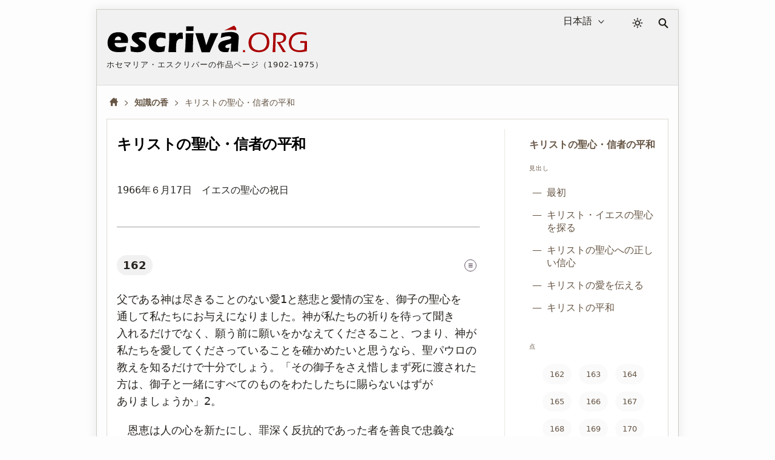

--- FILE ---
content_type: text/html; charset=utf-8
request_url: https://escriva.org/ja/es-cristo-que-pasa/kirisuto-no-seishin-shinja-no-heiwa/
body_size: 36397
content:
<!DOCTYPE html><html lang="ja"><head><meta charset="utf-8"><meta name="viewport" content="width=device-width"><meta name="color-scheme" content="dark light"><title>キリストの聖心・信者の平和 · 知識の香 · escriva.org</title><style>@view-transition{navigation:auto}body{min-height:50vh}body.random #content{min-height:50vh}#content,footer{display:none}:root{--white:#fff;--black:#000;--red-classic:#a00;--yellow:#ff0;--marron:#988067;--bg-brown:#ebe4d9;--bg-gray-f1:#f1f1f1;--bg-gray-f5:#f5f5f5;--bg-gray-fa:#fafafa;--bg-gray-fd:#fdfdfd;--fnt-body:#4d4d4d;--fnt-destacado:#4b443a;--fnt-black:#26221e;--fnt-medium-gray:#605c56;--fnt-breadcrumb:#654;--fnt-footer-cols:#656;--bd-gray-5:#585756;--bd-gray-9:#999;--bd-gray-a:#a4a098;--bd-gray-c:#cecbc4;--bd-gray-d:#dedbd4;--bd-gray-e:#ece9e3;--target-pulse:#070707b2;--target-pulse-2:#07070700;--hovertransition:.3s cubic-bezier(0.46,0.03,0.52,0.96);--sidebartransition:cubic-bezier(.17,.67,1,1)}:root.dark-mode{--white:#333;--black:#fff;--red-classic:#b00;--yellow:#aaa;--marron:#ddd;--bg-brown:#455;--bg-gray-f1:#202020;--bg-gray-f5:#282828;--bg-gray-fa:#303030;--bg-gray-fd:#333;--fnt-body:#ccc;--fnt-destacado:#ccc;--fnt-black:#ddd;--fnt-medium-gray:#dcb;--fnt-breadcrumb:#ddd;--fnt-footer-cols:#dcb;--bd-gray-5:#585756;--bd-gray-9:#888;--bd-gray-a:#a4a098;--bd-gray-c:#585756;--bd-gray-d:#505050;--bd-gray-e:#585756;--target-pulse:#888888b2;--target-pulse-2:#88888800}#sun{transition-duration:.4s;transition-timing-function:var(--hovertransition);transition-property:opacity,transform;opacity:1;transform:scale(1);transform-origin:center}#moon{transition-duration:.4s;transition-timing-function:var(--hovertransition);transition-property:opacity,transform;opacity:0;transform:scale(0.5);transform-origin:center}.dark-mode #sun{transition-duration:.7s;opacity:0;transform:scale(1.5)}.dark-mode #moon{opacity:1;transform:scale(1)}html,body,div,span,h1,h2,h3,h4,h5,h6,p,a,em,img,strong,sub,sup,b,i,ol,ul,li,fieldset,form,label,legend,article,aside,figure,footer,header,nav,section,address{margin:0;padding:0}ul,ol{list-style:none}html:lang(ar) h1,html:lang(ar) h2.title,html:lang(ar) .card-title{letter-spacing:0}html{background:var(--bg-gray-fd);color:var(--fnt-body);font-family:system-ui,sans-serif;font-size:16px;line-height:1.5385;font-variant-numeric:lining-nums;text-rendering:optimizeSpeed;-webkit-tap-highlight-color:#0003;scrollbar-gutter:stable;-webkit-text-size-adjust:none;text-size-adjust:none}html:lang(zh) em,html:lang(ko) em,html:lang(ja) em,html:lang(zh) i,html:lang(ko) i,html:lang(ja) i,html:lang(zh) ::placeholder,html:lang(ko) ::placeholder,html:lang(ja) ::placeholder,html:lang(zh) .chapter-description,html:lang(ko) .chapter-description,html:lang(ja) .chapter-description,html:lang(zh) i,html:lang(ko) i,html:lang(ja) i,html:lang(zh) ::placeholder,html:lang(ko) ::placeholder,html:lang(ja) ::placeholder{font-style:normal}.imperavi-body:lang(ja){line-height:1.6}html:lang(ko){word-break:keep-all}.imperavi-body:lang(ar){line-height:1.6;font-size:22px}a{color:inherit;text-decoration:underline;text-underline-offset:2px;text-decoration-skip-ink:none;text-decoration-style:solid;text-decoration-thickness:from-font;text-decoration-color:var(--bd-gray-a)}header a,.books-grid a,.missing-books-snap-slide a,.indices-home a,#sidebar ul a,.pagination a,.subjects a,.abecedario a,.socials a,.point-number a:not(.no-numeros),a.note,.breadcrumb a{text-decoration:none}svg{width:16px;height:16px;display:block;fill:currentColor;stroke-width:0;stroke:currentColor}#skip a{position:absolute;left:-10000px;top:auto;width:1px;height:1px;padding:5px;display:inline-block;margin:10px;overflow:hidden}.hidden-label{position:absolute;clip:rect(1px,1px,1px,1px);padding:0;border:0;height:1px;width:1px;overflow:hidden;color:var(--black);background:var(--white)}#cabecera{display:grid;gap:20px;grid-template-areas:"logo lang dark search";grid-template-columns:1fr auto 28px 17px;padding:4px 16px;font-size:16px;color:var(--fnt-black);-webkit-user-select:none;user-select:none;background:var(--bg-gray-f1);margin-bottom:16px;border-bottom:1px solid var(--bd-gray-d);-webkit-tap-highlight-color:transparent}.homepage #cabecera{margin-bottom:32px}#logo{grid-area:logo}#lang-selection{grid-area:lang;margin-right:16px;position:relative}#colormode{grid-area:dark}#btndarklight{padding:9px 5px}form,fieldset{border-style:none}input,button,textarea,select{font:inherit;color:inherit;-webkit-appearance:none;-moz-appearance:none;appearance:none;border-radius:0}button{all:unset}input[type="search"]::-webkit-search-decoration,input[type="search"]::-webkit-search-cancel-button,input[type="search"]::-webkit-search-results-button,input[type="search"]::-webkit-search-results-decoration{display:none}main,.stats-wrap{padding:0 16px}.contenidoysidebar,.full{background:var(--white)}select{width:fit-content;padding:3px 6px;background-color:transparent;cursor:pointer;border:0}select::-webkit-scrollbar{width:5px}.arrow{width:10px;height:10px;position:absolute;top:11px;pointer-events:none}.icon-logo{width:clamp(150px,calc(88px + 19vw),383px);height:auto}#dot,#org,#acento{color:var(--red-classic);fill:currentColor}.dark-mode #escriva{fill:var(--fnt-black)}.logo-claim{font-size:13px;line-height:1.4;letter-spacing:1px;text-transform:uppercase;margin-top:9px}.icon-color-mode{width:18px;height:auto;stroke-width:.5px}.icon-lupa{width:17px;height:auto}#search{grid-area:search;position:relative;padding:10px 0}#input_search{display:block;position:absolute;top:14px;right:5px;opacity:0;width:36px;height:33px;border:1px solid transparent;background:var(--white);color:var(--bg-gray-f5);font-size:16px;padding:9px 10px 8px 15px;cursor:pointer}#button-search{all:unset;opacity:0;transition:none;position:absolute;right:5px;top:14px;width:26px;height:34px;z-index:-1}</style><style media="screen and (min-width: 576px)">#showsidebar,#closesidebar{display:none}html{margin:0 16px}body{margin:15px 15px 40px 15px;border:1px solid var(--bd-gray-c);box-shadow:0 0 15px 3px #0001;max-width:960px;margin-left:auto;margin-right:auto}#cabecera{max-width:960px;margin-left:auto;margin-right:auto;align-content:start;align-items:start}.logo-titulo{padding:20px 0}#select_lang{padding-right:25px;direction:rtl;text-align:right}#select_lang:focus,#select_lang:active{direction:ltr;text-align:left}.arrow{right:5px}</style><style media="screen and (max-width: 576px), print">#showsidebar,#closesidebar{display:block}.logo-titulo{padding:20px 16px}#lang-selection{display:none}.homepage #lang-selection{display:block;margin-left:16px}.homepage #btndarklight{margin-right:16px}.homepage #search{margin:0 15px 0 0}@media(min-width:334px){.has-sidebar #cabecera{gap:24px}}#cabecera{grid-template-areas:"logo dark search";grid-template-columns:1fr auto auto;align-content:center;align-items:center;padding:0 16px 0 0;gap:16px;touch-action:manipulation}.has-sidebar #cabecera{grid-template-areas:"logo dark search sidebar";grid-template-columns:1fr auto auto auto}.homepage #cabecera{gap:5px;padding:0 0 5px 0;grid-template-areas:"logo logo logo" "lang dark search";grid-template-rows:auto 36px}.homepage #logo{border-bottom:1px solid var(--bd-gray-c)}.logo-claim{display:none}.homepage .logo-claim{display:block;font-size:12px}#select_lang{padding-left:20px}.arrow{left:0}</style><meta name="description" content="ホセマリア・エスクリバ・デ・バラゲール著『知識の香』の「キリストの聖心・信者の平和」の章より。"><meta name="twitter:card" content="summary"><meta name="twitter:site" content="@sjosemaria"><meta name="twitter:dnt" content="on"><meta name="twitter:widgets:csp" content="on"><meta property="og:site_name" content="escriva.org"><meta property="og:url" content="https://escriva.org/ja/es-cristo-que-pasa/kirisuto-no-seishin-shinja-no-heiwa/"><meta property="og:image" content="https://escriva.org/escriva-org-redes-600.png"><meta property="og:title" content="キリストの聖心・信者の平和 · 知識の香 · escriva.org"><meta property="og:description" name="description" content="ホセマリア・エスクリバ・デ・バラゲール著「」中の「」の章からのテキスト。"><link rel="manifest" href="/ja/manifest.json" crossorigin="use-credentials"><link rel="icon" href="/favicon.ico" sizes="any"><link rel="icon" href="/favicon.svg" type="image/svg+xml"><link rel="mask-icon" href="/safari-pinned-tab.svg" color="#555555"><meta name="application-name" content="escriva.org"><meta name="theme-color" media="(prefers-color-scheme: light)" content="#434343"><meta name="theme-color" media="(prefers-color-scheme: dark)"  content="#26221e"><link rel="canonical" href="https://escriva.org/ja/es-cristo-que-pasa/kirisuto-no-seishin-shinja-no-heiwa/"><script type=speculationrules> { "prefetch": [ { "where": { "href_matches": "/*" }, "eagerness": "immediate" } ], "prerender": [ { "where": { "href_matches": "/*" }, "eagerness": "moderate" } ] } </script></head><body id="body" class="chapter has-sidebar es-cristo-que-pasa"><div id="skip"><a href="#content">本文へスキップ</a></div><header><div id="cabecera"><div id="logo"><a href="/ja/" title="ホームページ · escriva.org"><div class="logo-titulo"><div class="logo-autor"><svg class='icon-logo' viewBox="0 0 188 28" aria-label="Logo escriva.org"><path id="acento" fill="#a00" d="m119.6 1.3-9.2 4.6c1.8-.3 3.7-.6 5.5-.6 4.2-.2 5.7.5 5.7.5.7-2.6-2-4.5-2-4.5h0z"></path><path id="escriva" fill="#000" d="m19.9 17.6-12.3 0c0 .2 0 .4 0 .5 0 1.2.5 2.2 1.4 2.8.9.6 2 .9 3.3.9.8 0 1.7-.1 2.6-.3 1-.2 2.2-.5 3.7-.9-.1.7-.4 2.4-.9 5.1-1.4.3-2.5.4-3.4.5-.9.1-1.9.1-2.8.1-1.4 0-2.7-.1-3.8-.3-1.2-.2-2.2-.5-3-1-.8-.5-1.6-1.1-2.1-1.8-.6-.7-1-1.6-1.3-2.6-.3-1-.4-2-.4-3.1 0-1.5.3-2.9.9-4.4.6-1.4 1.4-2.6 2.3-3.4.9-.8 2-1.4 3.3-1.7 1-.3 2.2-.5 3.5-.5 1.3 0 2.6.1 3.8.5 1.2.3 2.2.8 3.1 1.6.8.8 1.4 1.6 1.8 2.6.4 1 .5 2 .5 3.1 0 .7-.1 1.4-.2 2.2l-.1.1.1 0 0 0zm-6.7-4.7c-.2-.4-.5-.8-.9-1-.4-.2-.9-.3-1.4-.3-.4 0-.7.1-1 .2-.3.1-.6.3-.9.5-.3.2-.5.5-.7.8-.2.3-.3.6-.4.8-.1.3-.2.6-.2 1.1h5.8c0-.2 0-.4 0-.5 0-.6-.1-1.1-.3-1.6l0 0v0zm19.7-.7c-.9 0-1.6.1-2 .3-.4.2-.6.5-.6.9 0 .1 0 .3.1.4.1.1.1.2.3.4.1.1.3.3.5.4.2.1.6.4 1.3.9s1.2.9 1.7 1.2c.7.5 1.2 1 1.5 1.4.4.4.6.9.8 1.4.2.5.3 1 .3 1.6 0 .8-.2 1.6-.6 2.3-.4.7-1 1.3-1.8 1.7-.8.5-1.7.8-2.6 1-1 .2-1.9.3-2.9.3-.7 0-1.5-.1-2.6-.2-1-.1-2.2-.3-3.6-.6-.027-.5-.052-1.014-.1-1.6-.054-.641-.1-1.3-.2-2.4l-.1-1.3c1.1.4 2.1.8 2.9 1 .8.2 1.6.3 2.3.3.6 0 1-.1 1.4-.2.4-.1.6-.3.8-.5.2-.2.2-.4.2-.6 0-.2-.1-.4-.2-.6-.1-.2-.4-.4-.8-.8-1-.7-1.8-1.3-2.5-1.9-.7-.6-1.3-1.1-1.7-1.5s-.6-.9-.8-1.4c-.2-.5-.3-1.1-.3-1.6 0-1 .3-1.9.8-2.7.6-.8 1.4-1.4 2.5-1.8 1.1-.4 2.4-.6 4-.6 1.6 0 3.7.2 6.2.6l.3 4.9c-1.8-.4-3.2-.7-4.5-.7zm18.2.5c-.342.011-1.2-.1-2.4.5-.7.4-1.2.9-1.5 1.5-.3.7-.5 1.4-.5 2.3 0 .9.1 1.6.4 2.3.3.6.8 1.1 1.4 1.4.7.3 1.4.5 2.2.5.4 0 .9 0 1.4-.1.6-.1 1-.2 1.4-.3.4-.1.9-.3 1.5-.5-.1.5-.2 1.3-.4 2.6l-.5 2.8c-1.8.4-3.6.7-5.4.7-1.3 0-2.4-.1-3.3-.4-1.1-.3-2.2-.8-3-1.6-.9-.8-1.6-1.7-2-2.8-.5-1.3-.8-2.7-.8-4.3 0-1.4.2-2.8.7-4.2.5-1.3 1.2-2.5 2.2-3.3 1-.9 2-1.4 3.2-1.8 1.2-.3 2.5-.4 3.9-.4.8 0 1.7 0 2.5.1.8.1 1.9.3 3.1.6l.009.407c0 .4.05.757.062 1.327 0 .4.049 1.068.1 2.1l.1 1.6c-1.9-1-3.9-1-4.366-1.035zm18.7 1c-.742-.077-1.3.1-1.8.3-.5.2-1 .5-1.3.9-.4.4-.7.9-.9 1.6-.2.6-.4 1.6-.5 2.9-.1 1.3-.1 2.9-.1 4.6 0 .6 0 1.4.1 2.3-1.321 0-2.4 0-3.6 0-1.1 0-2.4 0-3.7 0l.6-7.8.2-4.5c0-.8 0-1.6 0-2.5 0-.8 0-1.9 0-3.2 1.4 0 2.5 0 3.4 0 1 0 2.1 0 3.3 0l-.1 2c.5-.5.8-.9 1.1-1.2.3-.3.6-.5 1-.7.4-.2.8-.4 1.2-.5.4-.1.8-.1 1.3-.1.4 0 .9.1 1.4.2.011 1.312.062 2.286.1 3.2l.1 2.7c-.614.096-1.2-.1-1.8-.2l0 0zm11.8-10.8-.1 2.2c0 .3 0 .7 0 1.2-1.2 0-2.3 0-3.3 0-1.1 0-2.3 0-3.6 0 .1-1.4.1-2.5.1-3.3 0-.2 0-.6 0-1 1.4 0 2.6 0 3.6 0 1.3 0 2.5 0 3.368 0zm0 5.6c-.2 2.2-.4 4.2-.4 5.8-.1 1.7-.1 3.4-.2 5.3-.1 3.3-.1 5.6-.1 6.8-1.4 0-2.6 0-3.6 0-1 0-2.3 0-3.9 0 .2-1.4.3-2.6.4-3.5s.2-2.1.2-3.5c.1-1.4.1-3 .2-4.8.1-1.8.1-3.8.1-6.1 1.5 0 2.7 0 3.7 0 .8 0 2 0 3.6 0l0 0 0 0v0l0 0zm20.7 5.2-4.5 10.3-1 2.4c-1.4 0-2.6 0-3.7 0-1.1 0-2.4 0-3.9 0l-1.9-5.8-4-12.1c1.3 0 2.6 0 3.7 0 1.2 0 2.3 0 3.4 0 .2.8.6 2.2 1.2 4.2.6 2 1.2 4.4 1.9 7.2l.5-1.5c.1-.2.4-.9.8-2.2l2.8-7.7c1.3 0 2.5 0 3.6 0 1.2 0 2.4 0 3.6 0l-2.5 5.2v0zm21.4 3.2c-.2 2.3-.3 5.3-.4 9-1.1 0-2.3 0-3.4 0-1.1 0-2.3 0-3.5 0 .2-1.3.3-4 .5-8-.365.222-.734.393-1 .5-.268.085-.7.2-1.3.4-.6.2-1.09.362-1.5.506-.35.144-.616.266-.9.5-.257.184-.428.355-.6.6-.1.2-.2.4-.2.7 0 .4.2.7.5 1 .3.3.8.4 1.5.4.2 0 .452-.046.8-.1s.7-.1 1.2-.3c-.3.9-.7 2.2-1.2 4-1 .2-2 .2-2.9.2-1.4 0-2.7-.2-3.6-.6-1-.4-1.7-1-2.2-2-.5-.9-.8-1.8-.8-2.7 0-.6.1-1.1.3-1.6.2-.5.5-1 .9-1.5.4-.5.9-.9 1.4-1.3.6-.4 1.3-.7 2.3-1 1-.3 2.2-.6 3.6-.9.6-.1 1.191-.238 1.7-.4.479-.152.9-.3 1.1-.4.2-.1.358-.247.5-.4.137-.15.212-.252.3-.4.067-.126.1-.3.1-.5 0-.4-.2-.8-.6-1-.4-.2-.9-.4-1.7-.4-2 0-4.5.6-7.5 1.7.2-1.2.337-2.016.4-2.4s.177-1.083.3-2.1c3.4-.7 6.3-1.1 8.7-1.1 1.4 0 2.6.1 3.8.5 1.1.3 2 .8 2.7 1.5.6.7 1 1.7 1 3 0 .7-.1 2.1-.3 4.4l0 0 0 0 0 .2z"></path><path id="dot" fill="#a00" d="m129.912 26.366c-.408-.017-.736-.017-.977-.017-.256 0-.567 0-.992.017.033-.479.057-.864.057-1.144 0-.272.016-.537.016-.771.424.019.752.019.992.019.256 0 .568 0 .992-.019-.016.354-.04 1.009-.04 1.009l0 0c0 0-.04.623-.056.903l.008.003 0 0z"></path><path id="org" fill="#a00" d="m150.2 23.7c-.9.9-2 1.5-3.3 2-1.3.4-2.6.7-4.1.7-1.4 0-2.6-.2-3.9-.6-1.2-.4-2.3-1-3.2-1.8-.9-.8-1.5-1.8-1.9-2.9-.4-1.1-.6-2.3-.6-3.6 0-1.4.2-2.7.7-4 .5-1.3 1.2-2.4 2.1-3.2.9-.9 2-1.5 3.3-2 1.3-.4 2.6-.6 4.1-.6 1.3 0 2.6.2 3.7.6 1.2.4 2.2 1 3.1 1.9.9.9 1.5 1.9 1.9 2.9.4 1.1.6 2.3.6 3.5.1 1.3-.347 3.514-.5 4-.229.747-.5 1.3-.7 1.6-.231.337-.5.7-.592.805l-.5.5zm-1.7-12.4c-.6-.7-1.4-1.2-2.3-1.5-.9-.3-1.8-.5-2.8-.5-1.1 0-2.1.2-3 .5-1 .4-1.8.9-2.5 1.6-.7.8-1.2 1.6-1.6 2.7-.4 1-.5 2.1-.5 3.2 0 1 .2 2 .5 3 .3.9.8 1.7 1.5 2.4.7.6 1.4 1.1 2.4 1.4.9.3 1.9.5 2.9.5 1 0 2-.2 2.9-.5.9-.3 1.7-.8 2.4-1.6.7-.7 1.2-1.6 1.5-2.6.3-1 .5-2.1.5-3.2 0-1.2-.4-2.8-.5-3-.1-.3-.8-1.8-1.4-2.4l0 0 0 0zm18.9 4.5c.001 0-.776.799-1.4 1.1-.4.2-.9.4-1.5.5-.4.1-1 .2-1.7.3l2.3 3.7 2.4 3.7c.2.3.4.6.7 1.2-.7 0-1.1 0-1.4 0-.2 0-.7 0-1.4 0l-1-1.8c-.2-.4-.4-.7-.6-1-.2-.4-.4-.7-.6-1.1l-3-4.9c-.1-.2-.3-.5-.6-1 .7.1 1.3.2 1.8.2.9 0 1.7-.1 2.4-.4.7-.3 1.3-.7 1.7-1.4.4-.6.6-1.3.6-2.1 0-.4-.1-.8-.2-1.1-.1-.4-.3-.6-.6-.9-.294-.21-.571-.401-.8-.5-.323-.156-.5-.2-.9-.3-.4-.1-.8-.1-1.3-.1l-1.9 0c-.8 0-1.3 0-1.6 0-.3 6-.4 11.4-.5 16.4l-1.3 0c-.2 0-.6 0-1.3 0l.3-3.6.3-6.6.1-5.6c0-1.1 0-1.9 0-2.4 1.1 0 2 0 2.6 0 .6 0 1.3 0 2 0 .7 0 1.3 0 1.8 0 .8 0 1.6.1 2.3.2.7.1 1.3.4 1.8.8.5.4.9.9 1.2 1.4.3.6.337 1.202.387 1.884l0 .013c0 .2.1.4-.2 1.8-.085.358-.2.6-.333.805l-.222.363zm14.4-6.4c-1.2 0-2.3.2-3.4.5-1.1.4-2 .9-2.8 1.7-.8.7-1.4 1.7-1.7 2.7-.4 1.1-.6 2.2-.6 3.4 0 1 .2 2 .5 2.9.3.9.8 1.7 1.5 2.2.7.6 1.4 1 2.4 1.3.9.3 2 .5 3.1.5.6 0 1.3-.1 2.2-.2.8-.1 1.7-.3 2.5-.6l.3-6.3h-1.2c-.8 0-1.8 0-2.9.1.052-.612.078-1.19.1-1.8 1.5 0 2.7 0 3.5 0 .9 0 1.9 0 3 0-.134 2.621-.296 5.784-.4 9.6-2.7.6-5 .9-6.9.9-1.4 0-2.8-.2-4-.6-1.3-.4-2.4-.9-3.3-1.7-.9-.7-1.5-1.7-2-2.9-.4-1.2-.7-2.4-.7-3.7 0-1.5.3-2.9.8-4.2.6-1.3 1.4-2.4 2.4-3.3 1-.9 2.2-1.5 3.4-1.9 1.3-.4 2.7-.6 4.2-.6 1.7 0 3.6.2 5.7.7.021.701.05 1.388.1 2.2-1.2-.4-2.3-.7-3.2-.8-1.151-.1-1.9-.1-2.6-.1l0 0z"></path></svg></div><div class="logo-claim">ホセマリア・エスクリバーの作品ページ（1902-1975）</div><h1 class="hidden-label">escriva.org</h1></div></a></div><div id="lang-selection"><label for="select_lang" class="hidden-label">言語選択</label><select id="select_lang"><option value='/es/' >Español</option><option value='/bg/' >Български</option><option value='/ca/' >Català</option><option value='/cs/' >Česky</option><option value='/de/' >Deutsch</option><option value='/en/' >English</option><option value='/eu/' >Euskara</option><option value='/fi/' >Suomi</option><option value='/fr/' >Français</option><option value='/gl/' >Galego</option><option value='/hr/' >Hrvatski</option><option value='/it/' >Italiano</option><option value='/ja/' selected='selected'>日本語</option><option value='/ko/' >한국어</option><option value='/lt/' >Lietuvių</option><option value='/lv/' >Latviešu</option><option value='/hu/' >Magyar</option><option value='/nl/' >Nederlands</option><option value='/pl/' >Polski</option><option value='/pt-br/' >Portuguese (Brazil)</option><option value='/pt-pt/' >Portuguese (Portugal)</option><option value='/ro/' >Română</option><option value='/ru/' >Русский</option><option value='/sk/' >Slovenčina</option><option value='/sl/' >Slovenščina</option><option value='/sv/' >Svenska</option><option value='/zh-hans/' >简体中文</option><option value='/zh-hant/' >繁體中文</option></select><svg class='arrow' viewBox='0 0 56 32' ><polyline fill='none' stroke='currentColor' stroke-width='6' stroke-linecap='round' stroke-linejoin='round' points='50,4 28,28 5,4'></polyline></svg></div><div id="colormode"><button id="btndarklight" title="カラーモード"><svg class='icon-color-mode' viewBox="0 0 24 24"><title>Icon color mode</title><path id="moon" d="m22 12.9c0-.2 0-.5-.2-.7-.3-.4-1-.5-1.4-.2-.9.7-2.1 1.1-3.2 1.2-1.4.1-2.8-.3-4-1.2-1.3-1-2.1-2.4-2.4-3.9s.1-3.1 1.1-4.5c.1-.2.2-.4.2-.7-.1-.6-.5-1-1.1-.9-2.3.2-4.3 1.2-5.9 2.7-1.7 1.6-2.9 3.8-3.1 6.4-.3 2.7.6 5.3 2.3 7.3s4 3.3 6.8 3.6 5.3-.6 7.3-2.3 3.3-4 3.6-6.8zm-2.4 1.8c-.5 1.4-1.3 2.5-2.4 3.4-1.6 1.3-3.6 2-5.8 1.8s-4.1-1.3-5.4-2.9-2-3.6-1.8-5.8c.2-2 1.1-3.8 2.5-5.1.8-.7 1.7-1.3 2.7-1.7-.5 1.3-.6 2.6-.4 3.9.3 2 1.4 3.9 3.2 5.2 1.6 1.2 3.4 1.7 5.3 1.5.8-.1 1.5-.2 2.2-.5z"></path><path id="sun" d="m17.4 11.9c0-1.5-.7-3-1.6-3.9-1-.8-2.5-1.6-3.9-1.6-1.4 0-3 .7-3.9 1.6s-1.6 2.5-1.6 3.9c0 1.4.7 3 1.6 3.9 1 .9 2.4 1.6 3.9 1.6 1.4 0 3-.7 3.9-1.6.8-1 1.6-2.5 1.6-3.9zm-1.9 0c0 1-.3 1.9-1.1 2.5-.8.7-1.5 1.1-2.5 1.1-1 0-2-.3-2.5-1.1-.7-.8-1.1-1.5-1.1-2.5 0-1 .3-2 1.1-2.5.8-.7 1.5-1.1 2.5-1.1 1 0 1.9.3 2.5 1.1.7.6 1.1 1.5 1.1 2.5zm-4.5-10.1v1.9c0 .6.3.9.9.9.6 0 .9-.3.9-.9v-1.9c0-.6-.3-.9-.9-.9-.6 0-.9.3-.9.9zm0 18.3v1.9c0 .6.3.9.9.9.6 0 .9-.3.9-.9v-1.9c0-.6-.3-.9-.9-.9-.6.1-.9.4-.9.9zm-6.9-14.7 1.3 1.3c.3.3.9.3 1.3 0 .3-.3.3-.9 0-1.3l-1.3-1.3c-.3-.3-.9-.3-1.3 0-.3.4-.3 1 0 1.3zm13.1 13 1.3 1.3c.3.3.9.3 1.3 0 .4-.3.3-.9 0-1.3l-1.3-1.3c-.3-.3-.9-.3-1.3 0-.5.4-.5 1 0 1.3zm-15.4-5.6h1.9c.6 0 .9-.3.9-.9 0-.6-.3-.9-.9-.9h-1.9c-.6 0-.9.3-.9.9 0 .6.3.9.9.9zm18.3 0h1.9c.6 0 .9-.3.9-.9 0-.6-.3-.9-.9-.9h-1.9c-.6 0-.9.3-.9.9.1.6.4.9.9.9zm-14.7 6.9 1.3-1.3c.3-.3.3-.9 0-1.3-.3-.3-.9-.3-1.3 0l-1.3 1.3c-.3.3-.3.9 0 1.3.4.3 1 .3 1.3 0zm13-13 1.3-1.3c.3-.3.3-.9 0-1.3-.3-.4-.9-.3-1.3 0l-1.3 1.3c-.3.3-.3.9 0 1.3.4.4 1 .4 1.3 0z"></path></svg></button></div><script> let darkModeState = false; const useDark = window.matchMedia("(prefers-color-scheme: dark)"); function toggleDarkMode(state) { document.documentElement.classList.toggle("dark-mode", state); darkModeState = state; } function setDarkModeLocalStorage(state) { localStorage.setItem("dark-mode", state); } toggleDarkMode(localStorage.getItem("dark-mode") == "true"); useDark.addListener((evt) => toggleDarkMode(evt.matches)); btndarklight.addEventListener("click", () => { darkModeState = !darkModeState; toggleDarkMode(darkModeState); setDarkModeLocalStorage(darkModeState); }); </script><div id="search"><svg class='icon-lupa' viewBox="0 0 32 32" aria-hidden="true"><path fill="none" stroke-width="4" stroke-linecap="round" d="M20 20l9 9M13 2c5.5 0 10 4.5 10 10 0 5.5-4.5 10-10 10C7.5 22 3 17.5 3 12 3 6.5 7.5 2 13 2z"></path></svg><form action="/ja/search/" method="get"><fieldset><legend class="hidden-label">検索</legend><span id="label-search" class="hidden-label">テキスト検索...</span><div id="tapar"><div id="popup"><input type="search" enterkeyhint="search" id="input_search" name="query" placeholder="検索…" title="検索…" aria-labelledby="label-search" autocomplete="off"><input type="submit" id="button-search" value="" aria-labelledby="label-search" title="検索" tabindex="-1"></div></div></fieldset></form></div><button id="showsidebar" type="button" title="サイドバー"><svg class='icon-show-sidebar' viewBox="0 0 32 32"><path d="m4.6 31.5h22.8c2.7 0 4.1-1.8 4.1-5.2v-20.5c0-3.5-1.4-5.2-4.1-5.2h-22.8c-2.7 0-4.1 1.7-4.1 5.2v20.6c-.1 3.4 1.3 5.1 4.1 5.1zm.7-2.9c-1.1 0-1.8-.9-1.8-2.6v-19.8c0-1.7.6-2.6 1.8-2.6h12.7v25h-12.7zm21.1-25c1.3 0 2 .9 2 2.6v19.8c0 1.7-.7 2.6-2 2.6h-5.7v-25h5.7zm-3.4 5.1h3.6c.5 0 1-.5 1-.9 0-.5-.4-1-1-1h-3.6c-.5 0-.9.4-.9 1 0 .4.4.9.9.9zm0 4.6h3.6c.5 0 1-.5 1-1 0-.5-.4-.9-1-.9h-3.6c-.5 0-.9.4-.9.9 0 .6.4 1 .9 1zm0 4.3h3.6c.5 0 1-.4 1-.9s-.4-1-1-1h-3.6c-.5 0-.9.4-.9 1s.4.9.9.9zm0 8.1h3.6c.5 0 1-.4 1-.9 0-.5-.4-.9-1-.9h-3.6c-.5 0-.9.4-.9.9 0 .5.4.9.9.9zm0-4.1h3.6c.5 0 1-.4 1-.9 0-.5-.4-.9-1-.9h-3.6c-.5 0-.9.4-.9.9 0 .5.4.9.9.9z"></path></svg></button></div></header><style>body{min-height:auto}#content,footer{display:block}#skip a:focus{position:static;width:auto;height:auto}h1,h2,ul,.destacado,.pre-destacado,.pagination,#label,.icon-logo{text-wrap:balance}img{border:0;max-width:100%;height:auto;font-style:italic;color:var(--fnt-breadcrumb)}img,picture,source{display:block}::placeholder{opacity:1;font-style:italic;color:var(--fnt-breadcrumb)}hr{margin:40px 0;height:0;border-top:0;border-bottom:1px solid var(--bd-gray-a)}.scriptural-view hr{margin:0 0 20px 0;border-bottom:1px solid var(--bd-gray-e)}a:focus-visible,input:focus-visible,select:focus-visible,button:focus-visible,a:focus .logo-titulo{outline:3px solid #a009;outline-offset:-2px}a:focus:not(:focus-visible),input:focus:not(:focus-visible),select:focus:not(:focus-visible),button:focus:not(:focus-visible),a:focus:not(:focus-visible) .logo-titulo{outline:0}input:focus{border-color:transparent}option{color:var(--fnt-black);background:var(--bg-gray-f1)}#input_search:focus{opacity:1;width:378px;height:34px;cursor:auto;outline:0;color:var(--fnt-body);border:1px solid var(--bd-gray-5);transition:box-shadow .5s,width .5s,background .5s,color 1s,opacity .1s,border-color .1s}#popup{outline:0}#tapar{position:absolute;top:-13px;right:-10px}#tapar:focus-within{width:920px;height:70px}@media(hover:hover){#cabecera a:hover{background:inherit}}h1,h2,h3,h4,h5,h6{font-weight:normal}address{font-style:normal}@media(hover:hover){a:hover,.pagination a:hover,.chapter .point-number>h2>a:not(.no-numeros):hover{background:var(--bg-brown);transition:all var(--hovertransition)}}@keyframes target-anim{0%{background-color:var(--yellow);box-shadow:0 0 0 0 var(--target-pulse);border-radius:16px}50%{background-color:inherit;box-shadow:0 0 0 10px var(--target-pulse-2);border-radius:16px}100%{background-color:inherit;box-shadow:0 0 0 0 var(--target-pulse-2);border-radius:16px}}a:target,.sub-subject:target>div,.scriptural-view p:target,h2:target{animation-name:target-anim;animation-duration:1s}@keyframes target-anim-puntos{0%{background-color:var(--yellow);box-shadow:0 0 0 0 var(--target-pulse);border-radius:16px}50%{background-color:var(--bg-gray-f1);box-shadow:0 0 0 10px var(--target-pulse-2);border-radius:16px}100%{background-color:var(--bg-gray-f1);box-shadow:0 0 0 0 var(--target-pulse-2);border-radius:16px}}h2 a:target{animation-name:target-anim-puntos}:target{scroll-margin-top:4em;outline:none !important}.destacado{color:var(--fnt-breadcrumb);font-size:10px;text-transform:uppercase;padding:6px 0;margin-bottom:8px;width:100%;letter-spacing:1px}.pre-destacado{color:var(--fnt-breadcrumb);font-size:16px;font-weight:bold;line-height:1.3;margin-bottom:15px}.libro{text-transform:uppercase}@media(hover:hover){#lang-selection:hover select,#lang-selection:hover .arrow{color:var(--red-classic);transition:all var(--hovertransition)}}@media(hover:hover){.icon-logo:hover #escriva{stroke-width:.15px;stroke:var(--black)}.icon-logo:hover #dot,.icon-logo:hover #org{transition:fill 2s ease .2s;fill:var(--fnt-black)}@keyframes accent{0%{fill:var(--fnt-black)}100%{fill:transparent;transform:scale(0.3) translate(100%,-100%) rotate(400deg)}}.icon-logo:hover #acento{fill:var(--fnt-black);animation:1s ease-in 2s forwards accent;transform-box:fill-box;transform-origin:50% 50%}.breadcrumb .inicio:hover .icon-casita{transform:scale(1.15);opacity:.9}}@media(hover:hover){#search:hover .icon-lupa,#btndarklight:hover .icon-color-mode,#showsidebar:hover .icon-show-sidebar,#closesidebar:hover .icon-close-sidebar{color:var(--red-classic);transition:all var(--hovertransition)}#search:hover,#btndarklight:hover,#showsidebar:hover,#closesidebar:hover{cursor:pointer}}h1{color:var(--black);font-weight:bold;font-size:24px;line-height:1.3;letter-spacing:-.5px;margin:10px 0 32px 0}.book h1{text-transform:uppercase}h2.title{font-weight:bold;font-size:20px;line-height:1.3;letter-spacing:-.5px;margin:48px 0 16px 0}.description{font-size:16px;line-height:1.3;text-transform:uppercase}.imperavi-body .chapter-description{font-size:16px;line-height:1.3;font-style:italic;margin:50px 0}.breadcrumb{color:var(--fnt-breadcrumb);font-size:14px;line-height:1.8;text-transform:uppercase;padding-bottom:14px;-webkit-tap-highlight-color:transparent}.breadcrumb span,.breadcrumb svg,.breadcrumb a{display:inline;vertical-align:baseline;line-height:19px;-webkit-box-decoration-break:clone;box-decoration-break:clone}.breadcrumb a{font-weight:bold;margin-right:3px}.breadcrumb a::after{content:url("data:image/svg+xml,%3Csvg xmlns='http://www.w3.org/2000/svg' viewBox='0 0 32 56'%3E%3Cpath fill='none' stroke-width='7' stroke-linecap='round' stroke-linejoin='round' stroke='%23654' d='M1.479,0.781l28.8,26.403l-28.8,27.595'%3E%3C/path%3E%3C/svg%3E");display:inline-block;height:auto;width:5px;padding:0 3px 0 6px}html:lang(ar) .breadcrumb a::after{padding:0 3px 3px 6px;transform:rotate(-180deg)}.dark-mode .breadcrumb a::after{content:url("data:image/svg+xml,%3Csvg xmlns='http://www.w3.org/2000/svg' viewBox='0 0 32 56'%3E%3Cpath fill='none' stroke-width='7' stroke-linecap='round' stroke-linejoin='round' stroke='%23ddd' d='M1.479,0.781l28.8,26.403l-28.8,27.595'%3E%3C/path%3E%3C/svg%3E")}.breadcrumb span{padding:0 5px}.breadcrumb a:hover::after{background:var(--bg-gray-fd)}.icon-casita{height:14px;width:auto;margin-bottom:-1px;padding-right:5px}.icon-arrow{color:var(--fnt-breadcrumb);transform:rotate(-90deg);height:6px;width:auto}html:lang(ar) .icon-arrow{transform:rotate(90deg)}.prev .icon-arrow{transform:rotate(90deg)}html:lang(ar) .prev .icon-arrow{transform:rotate(-90deg)}a.inicio{padding-left:5px}@media(hover:hover){a.inicio{background:inherit}}.eula ul{text-wrap:auto}.eula-date{font-style:italic}.cover.pointbook,.pointbook::before{background-color:#85caff}.cover.homilybook,.homilybook::before{background-color:#aa2}.cover.viarosbook,.viarosbook::before{background-color:#e77}.cover.cartabook,.cartabook::before{background-color:#ea3}.cover.others,.others::before{background-color:#c4925b}.imperavi-body{color:var(--fnt-black);font-size:18px;line-height:1.61;text-wrap:pretty}.imperavi-body p,.imperavi-body h2,.imperavi-body>div{margin-bottom:20px}.imperavi-body h2,.imperavi-body h3,.imperavi-body h4,.imperavi-body h5,.imperavi-body h6{font-size:inherit;font-weight:bold;width:fit-content;padding-right:10px;margin-right:-10px;padding-left:10px;margin-left:-10px}.imperavi-body>ul{margin-bottom:0}.question{font-weight:bold}sup{font-size:12px;vertical-align:top}.imperavi-body li{padding-bottom:15px}.imperavi-body ul{list-style:square inside none}.imperavi-body ol{list-style:decimal inside none}.bottom-block:not(:empty){color:var(--fnt-breadcrumb);margin:32px 0;border-top:1px solid var(--bd-gray-e);padding-top:32px}#select_translate{line-height:1.4;font-size:16px;text-decoration:none;background:var(--bg-gray-fd);border-radius:8px;padding:6px 8px}@media(hover:hover){#select_translate:hover{color:inherit;transition:background var(--hovertransition);background:var(--bg-brown)}}#translate-selection{display:grid;grid-template-columns:36px auto auto;gap:9px;align-items:center;width:fit-content;font-size:14px;line-height:1.2;background:var(--bg-gray-f5);border-radius:8px;padding:16px 9px}.icon-translate{width:16px;height:auto;background:var(--bd-gray-d);border-radius:12px;padding:8px}.socials{display:flex;flex-wrap:wrap;gap:12px;align-items:center;justify-content:flex-end;margin-left:auto;min-height:46px;font-size:12px;line-height:14px}.socials>li{cursor:pointer}.socials li>a,.socials li>button{display:block;text-align:center}.socials span{color:var(--fnt-breadcrumb);font-size:8.7px;line-height:1;padding:3px 4px;border-radius:5px;letter-spacing:.5px;text-transform:uppercase}#is_api,.is_2014{display:none}.icon-share{margin:0 auto 3px auto;width:32px;height:auto;color:var(--fnt-medium-gray)}.icon-sr-embed{stroke-width:.7;stroke:#fff}@media(hover:hover){.socials a:hover{background:inherit}.socials li:hover span{color:var(--black);background:var(--bg-gray-f1);transition:color var(--hovertransition),background var(--hovertransition)}.socials li:hover .icon-share{color:var(--black);transition:color var(--hovertransition)}}.sidebar-box{margin-bottom:32px}.sidebar-box li{color:var(--fnt-breadcrumb);line-height:1.35}.sidebar-box>ul>li>a{display:block;padding:8px 5px}.sidebar-box .points li{margin:0;border-bottom:0;border-radius:16px;overflow:hidden}.sidebar-box>ul.points>li>a{border-radius:16px}.sidebar-box .points li:not(.current-chapter) a{background:var(--bg-gray-fa)}.sidebar-box .current-chapter{background:var(--bd-gray-d);font-weight:600;color:var(--fnt-black);cursor:default}.sidebar-box .points .current-chapter{border-radius:16px;padding:8px 5px}.sidebar-box>ul>li.book-list>a,.book-list.current-chapter{padding:10px 0}@media(hover:hover){.sidebar-box a:hover{background:var(--bg-gray-f5);transition:background var(--hovertransition)}.sidebar-box .points a:hover{border-radius:16px}}.points{display:grid;grid-template-columns:repeat(auto-fit,3rem);justify-content:center;gap:12px;margin:16px 0 44px 0;font-size:13px;line-height:1;text-align:center;min-width:110px}.listas-de-puntos .current-chapter,.points-as-list .current-chapter div{padding:8px 5px}@media(hover:hover){.sidebar-box li:not(.current-chapter):not(.empty-mother) a:hover,.book .sidebar-box li:not(.current-chapter):not(.empty-mother):hover,.pre-destacado>a:hover{transition:background var(--hovertransition);background:var(--bg-brown)}}div.book-chapter-list{font-size:13px;text-transform:uppercase;color:var(--fnt-breadcrumb);margin:30px 0 10px 0}div.book-intros-list{font-size:16px;font-style:italic;color:var(--fnt-breadcrumb);margin:30px 0 10px 0}.point-number{display:flex;margin-bottom:12px}.point-number:not(.first){margin-top:48px}.pointview .point-number{margin-top:0}.point-number>h2>a{padding:5px}.chapter .point-number>h2{line-height:1.2;margin-top:6px;margin-bottom:6px}.chapter .point-number>h2>a:not(.no-numeros){display:block;padding:6px 10px;border-radius:16px;background:var(--bg-gray-f1)}.chapter .point-number>h2>a.no-numeros{display:block;padding:0}#epigrafes li>a::before{content:"—";display:block;position:absolute;width:14px;height:20px}#epigrafes li>a>div{margin-left:24px}.pagination{display:flex;align-items:stretch;gap:10px}.pagination a,.current{display:flex;align-items:center;justify-content:center;font-size:13px;padding:16px;text-align:center;line-height:1.2;background:var(--bg-gray-f5);border-bottom:0}.pagination.chap,.pagination.poi.bottom{justify-content:end}.pagination a{color:var(--fnt-breadcrumb);font-size:13px}.pagination.poi a{background:var(--bg-gray-f5)}a.prev{clip-path:polygon(100% 0,100% 50%,100% 100%,21px 100%,0 50%,21px 0);padding-left:26px}html:lang(ar) a.prev{transform:rotate(180deg);padding-right:26px;padding-left:16px}a.next{clip-path:polygon(calc(100% - 21px) 0,100% 50%,calc(100% - 21px) 100%,0 100%,0 50%,0 0);padding-right:26px}html:lang(ar) a.next{transform:rotate(180deg);padding-right:16px;padding-left:26px}.title-bottom{color:var(--fnt-breadcrumb);font-size:12px;letter-spacing:.5px;text-transform:uppercase;margin-bottom:8px}.notespoint{font-size:14px;letter-spacing:1px;text-transform:uppercase;line-height:1.2;margin-bottom:16px;width:fit-content}.noteslist{margin-bottom:32px;font-size:13px}.list-notes-bottom{display:flex;align-items:start;gap:10px;margin-bottom:16px}.list-notes-bottom a{margin-left:10px}.list-refs-bottom{display:flex;flex-wrap:wrap;align-items:start;gap:10px;margin-bottom:16px}.note{padding:0 3px;font-weight:normal;font-style:normal}.note-ref{display:flex;gap:7px;align-items:center;justify-content:flex-end;margin-left:auto;flex-shrink:0}.note-ref a,a.icon-ref{margin:0 6px 0 10px;border-radius:50%}.list-refs-bottom>a{display:inline-block;line-height:1}.list-refs-bottom>a:not(:first-child){margin-right:6px;margin-bottom:4px;padding:1px 2px}.icon-notes-ref{border:1px solid currentColor;border-radius:50%;color:var(--fnt-footer-cols);stroke-width:3;stroke-linejoin:round;stroke-linecap:round;width:14px;height:14px;padding:2px;flex-shrink:0}.list-refs-bottom .icon-notes-ref{display:inline-block;margin-bottom:-3px}footer>div{overflow:hidden}.footer-title{font-size:13px;text-transform:uppercase;line-height:1.4;border-bottom:1px solid var(--bd-gray-e);padding-bottom:8px;margin:8px 0 16px 0}.copyright{font-size:14px;color:var(--fnt-breadcrumb);border-top:1px solid var(--bd-gray-d);background:var(--bg-gray-f1);margin-top:16px;padding:0 16px}.copyright a{display:inline-block;padding:3px;margin-bottom:5px}.label>span{font-size:14px;font-weight:bold;line-height:1.2;color:var(--fnt-footer-cols);text-transform:uppercase}footer a{text-decoration-color:transparent}@media(hover:hover){footer a:hover{text-decoration-color:var(--fnt-breadcrumb);background:inherit;transition:text-decoration-color var(--hovertransition)}}footer .column li{margin-bottom:8px}.mas-visto{counter-reset:masvisto;font-size:14px}.mas-visto li{display:grid;grid-template-columns:24px 1fr;column-gap:5px}.mas-visto li::before{counter-increment:masvisto;content:counter(masvisto) ". ";color:var(--fnt-footer-cols);text-align:right;font-weight:bold;width:20px}.copyright div{padding:16px 0;margin-left:-3px}.copyright span{font-weight:bold;padding:0 13px 0 3px}.copyright ul{display:inline}.copyright li{display:inline-block}.copyright li:not(:last-child)::after{color:var(--bd-gray-a);content:"· ";padding:0 7px 0 7px}.conversaciones #epigrafes li{position:relative;overflow:hidden;height:73px;margin-bottom:5px}.conversaciones #epigrafes li::after{content:"";text-align:right;position:absolute;bottom:0;right:0;width:70%;height:25px;background-image:linear-gradient(to right,#ffffff00,#fff 90%)}.dark-mode .conversaciones #epigrafes li::after{background-image:linear-gradient(to right,#33333300,#333 90%)}.santo-rosario .points-as-list li a::before,.santo-rosario .points-as-list li div::before{content:"— "}.imperavi-body .cap-list,.imperavi-body .intros-list{list-style:none;line-height:1.4}.imperavi-body .cap-list>li>a,.imperavi-body .intros-list>li>a{padding:10px;position:relative}.cap-list>li,.intros-list>li{padding:0}.cap-list a::before,.cap-list>li>div::before{content:"";display:block;position:absolute;width:14px;height:20px;-webkit-mask-image:url("data:image/svg+xml,%3Csvg xmlns='http://www.w3.org/2000/svg' viewBox='0 0 96 32' %3E%3Cpath d='M0 32H32.1V0H0V32ZM40.1 28H96.2V20H40.1V28ZM40.1 4V12H96.2V4H40.1Z'%3E%3C/path%3E%3C/svg%3E");-webkit-mask-position-y:10px;-webkit-mask-repeat:no-repeat}.cap-list a div,.cap-list>li>div>div{margin-left:30px}.cap-list>li>a,.cap-list>li>div,#epigrafes li>a,.intros-list>li>a{display:block;text-decoration:none}.chapter .cap-list>li>div{padding:8px 5px}.cap-title{width:calc(100% - 90px)}.cap-numbers{position:absolute;right:16px;top:16px;font-size:12px}#contenido .cap-list>li:nth-child(odd),#contenido .intros-list>li:nth-child(odd){background:var(--bg-gray-fa)}.print-bottom{display:none}.dark-mode img{filter:brightness(.8) contrast(1.2)}.dark-mode .cover{color:#4b443a}.dark-mode .book .cover-mark{color:#26221e}.dark-mode .home-card,.dark-mode .indices{box-shadow:none;border:1px solid transparent}.dark-mode .icon-notes-ref{color:var(--fnt-breadcrumb)}.dark-mode .icon-share{color:var(--yellow)}@media(hover:hover){.dark-mode .home-card:hover,.dark-mode .indices:hover{filter:drop-shadow(0 0 1px #dddddd66) drop-shadow(0 0 8px #aaaaaa0f) drop-shadow(0 0 24px #444)}}</style><style media="screen and (min-width: 576px)">.lista-materias div:nth-child(n+15),section:nth-child(n+2),footer{content-visibility:auto;contain-intrinsic-size:960px 70px}.tres-col-con-imagen{grid-template-columns:160px auto auto;gap:30px}.tres-col-con-imagen img{aspect-ratio:1}#input_search:focus{box-shadow:-30px 0 0 0 var(--bg-gray-f1),-30px 2px 0 0 var(--bg-gray-f1),-30px -2px 0 0 var(--bg-gray-f1),-70px 26px 40px 22px var(--bg-gray-f1)}#popup:focus-within #input_search:not(:placeholder-shown)+#button-search{z-index:1;background-color:var(--fnt-black);background-image:url("data:image/svg+xml,%3Csvg xmlns='http://www.w3.org/2000/svg' stroke='%23ffffff' viewBox='0 0 32 32'%3E%3Cline x1='20' y1='20' x2='29' y2='29' stroke-width='5' stroke-linecap='round' stroke-linejoin='round'%3E%3C/line%3E%3Ccircle fill='none' stroke-width='4' stroke-linecap='round' stroke-linejoin='round' cx='13' cy='12' r='10'%3E%3C/circle%3E%3C/svg%3E");background-repeat:no-repeat;background-size:16px 16px;background-position:right 4px top 10px;cursor:pointer;opacity:1;transition:background-color 1.8s ease-out,filter var(--hovertransition)}@media(hover:hover){#popup:focus-within #input_search:not(:placeholder-shown)+#button-search:hover{filter:brightness(0.9);transition:filter var(--hovertransition)}}.dark-mode #popup:focus-within #input_search:not(:placeholder-shown)+#button-search{background-color:var(--bd-gray-5)}#contenido{padding-right:clamp(30px,calc(15.008px + 2.604vw),40px);border-right:1px solid var(--bd-gray-e)}.whatsapp{display:none !important}.mobile-pdf{display:none !important}.info-row{margin-top:24px}.contenidoysidebar{display:grid;grid-template-areas:"text  sidebar";grid-template-columns:3fr minmax(min-content,1fr);column-gap:clamp(30px,calc(15.008px + 2.604vw),40px);padding:16px;border:1px solid var(--bd-gray-d)}.full{padding:16px;border:1px solid var(--bd-gray-e);max-width:650px;margin:0 auto}#contenido{grid-area:text}#sidebar{grid-area:sidebar}#contenido,#sidebar{min-width:0;min-height:0}#sidebar{margin-top:16px}body:not(.homepage) .stats-wrap{display:none}.homepage .stats-wrap{padding:32px 16px}.homepage .copyright{margin-top:0}.tres-col-footer{display:grid;align-items:start;grid-template-columns:1fr 1fr 1fr;gap:16px;line-height:1.4}.missing-books-snap-slide .home-card{user-select:none}.label{pointer-events:none}.slide{margin-top:16px}.icon-plus{display:none}</style><style media="screen and (max-width: 576px), print">body{min-width:320px}#body:not(.homepage) header{position:sticky;top:0;z-index:1}section:nth-child(1) .books-grid>a:nth-child(n+5){content-visibility:auto;contain-intrinsic-size:100vw 165px}.lista-materias div:nth-child(n+15),section:nth-child(n+2),.bottom-block,footer{content-visibility:auto;contain-intrinsic-size:100vw 300px}:target{scroll-margin-top:calc(4em + 80px)}#showsidebar{grid-area:sidebar;padding:9px 5px}.icon-show-sidebar{width:20px;height:auto}.breadcrumb{margin:0 -16px 16px -16px;border-bottom:1px solid var(--bd-gray-d);padding:0 16px 14px 16px}#sidebar .cover-wrapper{width:75%;margin:0 auto 32px auto}.books-grid>a:first-child .card-description{height:calc(3lh + 1px)}.books-grid>a:first-child .card-description>p{height:calc(3lh + 1px)}.tres-col-con-imagen{grid-template-columns:1fr;gap:20px}.tres-col-con-imagen img{aspect-ratio:1.494}.print{display:none !important}#input_search:focus{width:285px;max-width:70vw;box-shadow:-20px 0 0 0 var(--bg-gray-f1),-40px 0 20px 5px var(--bg-gray-f1)}.indices-home{gap:20px}.info-row{padding:32px 0 24px 0;border-top:1px solid var(--bd-gray-e);border-bottom:1px solid var(--bd-gray-e);margin:32px 0}.stats-wrap{padding-top:32px;margin-bottom:32px;background:var(--white)}.tres-col-footer{display:block;padding:0}.footer-title{font-size:12px;border-bottom:1px solid var(--bd-gray-c);margin:8px 0 8px 0}footer .column{border-bottom:1px solid var(--bd-gray-c)}.mas-visto li{grid-template-columns:32px 1fr}#accordion{padding:16px}#body.sidebar-is-open{overflow:hidden}#sidebarbackdrop{visibility:hidden;position:fixed;top:0;right:0;bottom:0;left:0;z-index:0;background-color:#000;opacity:0;transition:none}#sidebarbackdrop.transit{transition:opacity .2s var(--sidebartransition),visibility .2s var(--sidebartransition)}#body.sidebar-is-open #sidebarbackdrop.transit{visibility:visible;opacity:.3;transition:opacity .3s var(--sidebartransition),visibility .3s var(--sidebartransition)}#sidebar{visibility:hidden;position:fixed;width:246px;top:0;bottom:0;overflow:auto;transform:translateX(calc(100vw - 16px));z-index:1;padding:0 16px 16px 16px;background:var(--white);margin-top:0;transition:none;touch-action:pan-y}#sidebar.transit{transition:transform .4s var(--sidebartransition),opacity .4s var(--sidebartransition),visibility .4s var(--sidebartransition)}#body.sidebar-is-open #sidebar{visibility:visible;transform:translateX(calc(100vw - 16px - 277px));box-shadow:0 18px 13px 0 var(--bd-gray-a);transition:transform .3s var(--sidebartransition),opacity .3s var(--sidebartransition),visibility .3s var(--sidebartransition)}.dark-mode #body.sidebar-is-open #sidebar{box-shadow:0 0 75vw #000,0 0 30vw #000,0 0 10vw #000;border-left:1px solid var(--bd-gray-d)}.icon-close-sidebar{opacity:0;margin-right:15px;width:16px;height:auto;color:var(--fnt-black);transition:opacity .1s var(--hovertransition);background:var(--bd-gray-e);padding:10px;border-radius:50%}#body.sidebar-is-open .icon-close-sidebar{opacity:1}#closesidebar{display:grid;justify-content:end;padding:13px 0 12px 0;border-bottom:1px solid var(--bd-gray-d);margin:0 -16px 32px -16px;box-shadow:0 3px 23px -13px var(--bd-gray-9);color:var(--fnt-black);position:sticky;top:0;z-index:1;background:#fffe;filter:brightness(0.9);-webkit-tap-highlight-color:transparent;width:277px}.dark-mode #closesidebar{background:#333c}.indices a{grid-template-columns:50px 1fr}.mat-ref{width:50px;height:auto}.embed-api{width:25px;height:auto}@keyframes swing{0%{transform:rotate(0);translateX(0)}20%{transform:rotate(-16deg) translateX(5px)}40%{transform:rotate(16deg) translateX(-5px)}60%{transform:rotate(-16deg) translateX(5px)}80%{transform:rotate(16deg) translateX(-5px)}100%{transform:rotate(0);translateX(0)}}#showsidebar.animation-pending{animation:swing 1.5s;animation-timing-function:ease-in-out;transform-origin:bottom;animation-fill-mode:both;animation-iteration-count:1;animation-delay:.5s}.label{display:grid;grid-template-columns:1fr 40px;align-items:center;cursor:pointer;column-gap:10px;-webkit-tap-highlight-color:transparent;width:100%}.label{padding:10px 0}.icon-plus{color:var(--fnt-medium-gray);width:12px;height:12px;padding:10px;border-radius:50%;transform:rotate(45deg);transition:transform .2s ease-out}.label.expanded .icon-plus{transform:scale(0.75) rotate(270deg);background:var(--bg-gray-f1);transition:transform .4s ease-out}footer .slide{display:grid;grid-template-rows:0fr;opacity:0;visibility:hidden;transition:all .2s linear}.label.expanded+.slide{grid-template-rows:1fr;opacity:1;visibility:visible;transition:opacity .3s linear,grid-template-rows .4s linear}.label.expanded+.slide>.mas-visto{padding-bottom:10px}.mas-visto{overflow:hidden}</style><main id="content"><div class="breadcrumb"><a href="/ja/" class="inicio" title="ホーム"><svg class='icon-casita' viewBox="0 0 32 32"><path d="m15 .8c1.3-.7 2.4.5 3.2 1.3 2.4 2.3 12.6 12.1 13.1 13.4.5 1.2-.4 2.6-1.7 2.7-.7 0-1.4 0-2.1 0 0 2 0 4.2 0 6.2 0 1.9.3 3.9 0 5.7-.2 1.3-1.3 1.6-2.4 1.6-1.8.1-3.6 0-5.3 0 0-1.7.1-9-.2-9.6-.6-1.2-6.5-1.5-7.3-.1-.7 1.1-.3 7.9-.3 9.8-2 0-4 .3-6 0-2-.3-1.6-2.7-1.6-4.2 0-3.1 0-6.3 0-9.4-.9 0-2 .2-2.9-.2-.7-.4-1-1.1-.9-1.9-.1-1.5 13.1-14.6 14.4-15.3m7.1 2.7c.8-.4 4.3-1 5-.1.7.8.5 5.7.5 7-1.2-1-4.8-4.5-5.4-5.1-.4-.4-.5-.5-.4-1.6z"></path></svg></a><a href="/ja/es-cristo-que-pasa/"><span>知識の香</span></a><span>キリストの聖心・信者の平和</span></div><script type="application/ld+json"> { "@context": "https://schema.org", "@type": "BreadcrumbList", "itemListElement": [ { "@type": "ListItem", "position": 1, "name": "ホーム", "item": "https://escriva.org/ja/" }, { "@type": "ListItem", "position": 2, "name": "知識の香", "item": "https://escriva.org/ja/es-cristo-que-pasa/" }, { "@type": "ListItem", "position": 3, "name": "キリストの聖心・信者の平和" } ] } </script><div class="contenidoysidebar"><article id="contenido"><div class="imperavi-body"><h1 class="title">キリストの聖心・信者の平和</h1><div class="chapter-description"><p>1966年６月17日　イエスの聖心の祝日</p></div><hr><div class="point-number first"><h2><a href="/ja/es-cristo-que-pasa/162/" id="ref-162" class="">162</a></h2><div class="note-ref"><a id="ref-se-162" href="#ftnref-se-162" title="聖書への参照"><svg class='icon-notes-ref' viewBox='0 0 32 32'><path d="m10 9.9h13v.1h-13v-.1zm0 6h13v.1h-13v-.1zm0 6h13v.1h-13v-.1z"></path></svg></a></div></div><span style="word-break: keep-all; overflow-wrap: anywhere;"><p> 父である​神は​尽きる​ことの​ない​愛1と​慈悲と​愛情の​宝を、​御子の​聖心を​通して​私たちに​お与えに​なりました。​神が​私たちの​祈りを​待って​聞き​入れるだけでなく、​願う​前に​願いを​かなえてくださる​こと、​つまり、​神が​私たちを​愛してくださっている​ことを​確かめたいと​思うなら、​聖パウロの​教えを​知るだけで​十分でしょう。​「その​御子を​さえ惜しまず死に​渡された​方は、​御子と​一緒に​すべての​ものを​わたしたちに​賜らないはずが​ありましょうか」2。</p><p>​　恩恵は​人の​心を​新たにし、​罪深く​反抗的であった​者を​善良で​忠義な​僕3に​変えます。​そして、​その​恩恵の​源とは、​言葉だけでなく、​行いを​もってお示しに​なった​神の​愛なのです。​神は​その​愛ゆえに、​聖三位一体の​第二の​ペルソナである​〈みことば〉、​父である​神の​御子を、​罪以外は​すべて、​人間の​条件を​備えた肉体を​有する​ものとなさいました。​それゆえ、​神の​〈みことば〉は、​神の​愛から​出る​〈みことば〉4であると​言えるのです。</p><p>​　受肉​（託身）に​始まり、​救い​主と​しての​この​世での​ご生活、​イエス・キリストの​十字架に​おける​この​上ない​犠牲に​至るまで、​神の​愛の​顕れです。​ところが、​十字架上では、​その神の​愛が​新たなしるしを​もって​示されたのです。​「兵士の​一人が​槍で​イエスの​わき腹を​刺した。​すると、​すぐ血と​水とが​流れ出た」5。​イエスの​水と​血、​それは​愛ゆえに​すべてを​成し遂げる​6まで、​最後の​最後まで​身を​挺した​主の​献身を​物語っています。</p><p>​　祝日を​迎えるに​あたり、​信仰の​中心的な​秘義〈神秘〉を​改めて​考えてみると、​御子を​お与えに​なった父である​神の​愛、​また、​ゴルゴタを​目指して​心静かに​歩む御子の​愛が、​いかに​して​人間に​身近な​振舞いと​なって​表れているかを​知り、​ただただ​驚くばかりです。​神は、​権力者や​支配者の​態度を​もってではなく、​「僕の​身分に​なり、​人間と​同じ​者に​なられました。​人間の​姿で​現れ」7、​接してくださいます。​教えを​説き続ける​間、​時には、​人間の​邪悪に​満ちた​態度に​心を​痛め、​不愉快を​味わわれた​こともありますが、​イエスは​決して​人々に​背を​向けたり、​尊大な​態度を​とったりは​なさいませんでした。​それどころか​少し​気を​つけて​見ると、​イエスの​立腹や​怒りは​愛から​出ている​ことが​すぐに​わかります。​私たちを​不忠実と​罪の​状態から​救いだすための​呼びかけである​ことが​理解できるのです。</p><p>​　​「わたしは​悪人の​死を​喜ぶだろうか、​と主なる神は​言われる。​彼が​その​道から​立ち帰る​ことに​よって、​生きる​ことを​喜ばないだろうか」8。​キリストの​一生は​この​言葉に​言い​尽く​されています。​また、​私たちと​同じ心、​生身の​心を​もってお現れに​なった​理由も​この​言葉よって​理解できるのです。​まさに、​キリストの​聖心は​確かな愛であり、​筆舌に​尽くしが​たい​神愛の​秘義〈神秘〉の​証しなのです。</p></span><div class="point-number"><h2><a href="/ja/es-cristo-que-pasa/163/" id="ref-163" class="">163</a></h2><div class="note-ref"><a id="ref-se-163" href="#ftnref-se-163" title="聖書への参照"><svg class='icon-notes-ref' viewBox='0 0 32 32'><path d="m10 9.9h13v.1h-13v-.1zm0 6h13v.1h-13v-.1zm0 6h13v.1h-13v-.1z"></path></svg></a></div></div><span style="word-break: keep-all; overflow-wrap: anywhere;"><p><h2 id="kirisuto-iesu-no-sei-ritsushinben-wo-saguru">キリスト・イエスの​聖心を​探る</h2></p><p>​　悲しみのもとであり、​私を​行動に​駆り立てる​動機と​なっている​ことを​打ち明けたいと​思います。​それは、​キリストを​知らない​人々、​天国の​この​上ない​幸せに​まだ​気づいていない​人々の​ことなのです。​およそ​喜びとは​言いが​たい​喜びを​でたらめに​追い​求め、​まことの​幸せから​遠ざかって​行く​人々です。​パウロが​トロアデで​幻視を​見た​時の​心が​痛い​ほどに​感じられます。​「一人の​マケドニア人が​立って、​『マケドニア州に​渡って​来て、​わたしたちを​助けてください』と​言って​パウロに​願った。​パウロが​この​幻を​見た​とき、​わたしたちは​すぐに​マケドニアへ​向けて​出発する​ことにした。​マケドニア人に​福音を​告げ知らせる​ために、​神が​わたしたちを​召されているのだと、​確信するに​至ったからである」9。</p><p>​　私たちの​周囲の​出来事を​通して​神が​私たちを​お呼びに​なり、​イエスの​到来と​いう​福音を​宣べ伝えるよう促しておいでになるのです。​ところが、​キリスト信者は​時と​して、​召し出しの​意味を​十分に​理解せず、​浮薄な​態度に​終始し、​口論や​諍いにかまけて​時間を​浪費してしまいます。​あるいは、​もっと​ひどい態度も​見受けられます。​他人の​信仰の​表し方​や​信心の​実行を​みて、​偽善的な​批判を​投げかけるのです。​自ら​努力して、​正しいと​思う​信心の​実行法を​見つけようとも​せず、​ただ​破壊したり​批判したりする​ことに​精を​出す人たちです。​キリスト信者の​生活にも​欠点が​あり、​それが​目に​つくこともあるでしょう。​しかし、​私たち自身の​有する​弱さは、​問題ではないのです。​たった​一つ​大切なのは、​イエスご自身です。​キリストに​ついてこそ​語る​べきで、​私たちに​ついて​話しても​役に​立ちません。</p><p>​　以上のような​ことを​考えたのは、​イエスの​聖心への​信心が​危機に​瀕していると​勝手に​決めて​かかっている​人々が​いるからです。​そのような​危機は​考えられません。​本当の​信心は、​今までのように​今日でも​生気に​溢れ、​人間的であると​同時に​超自然の​意味に​満ちています。​本当の​信心は​今まで​通り、​回心と​依託を​生みます。​また神のみ​旨を​果たす力、​救いの​秘義を​愛の​眼差しで​洞察する​力を​与えてくれるのです。</p><p>​　それに​引き替え、​教理的な​基礎を​欠き、​敬虔主義に​浸された、​無益で​感傷的な​態度と​なると​話は​全く​違ってきます。​常識的で​超自然的感覚を​持つキリスト信者の​信仰心を​呼び起こせない、​取り澄ました​イエスの​聖心の​ご像など、​私も​好きには​なれません。​しかし、​いずれ自然に​消滅する​誤った​信心を​楯に、​聖心に​対する​信心が​教理的にも​神学的にも​間違いであると​いう​結論を​出すと​すれば、​まともな​論理だとは​言いかねるのです。</p><p>​　危機が​あると​すれば、​それは​人間の​心の​中の​危機の​こと、​近視眼的な​見方​・利己主義・狭量な​視野を​有するゆえに、​主キリストの​計り​知れない​愛を​垣間見る​ことさえできない​人間の​心の​危機の​ことだと​言えます。</p><p>​　イエスの​聖心の​祝日が​制定されて以来、​聖なる​教会の​典礼は​聖パウロの​教えを​朗読に​取り入れ、​本当の​信心の​糧を​与えてくれています。​その​朗読には、​イエスの​聖心の​信心に​始まる、​知識と​愛、​祈りと​生命と​いう​観想生活の​全プログラムが​提示されています。​使徒の​口を​借りて、​神ご自身が、​この​道を​歩むようにと​招いてくださるのです。​「信仰に​よってあなたが​たの心の​内に​キリストを​住まわせ、​あなたが​たを​愛に​根ざし、​愛に​しっかりと​立つ者と​してくださるように。​また、​あなたが​たが​すべての​聖なる​者たちと​共に、​キリストの​愛の​広さ、​長さ、​高さ、​深さが​どれほどであるかを​理解し、​人の​知識を​はるかに​超える​この​愛を​知るようになり、​そして​ついには、​神の​満ちあ​ふれる​豊かさの​すべてに​あずかり、​それに​よって​満たされるように」10。</p><p>​　神の​充満は​キリストに​おいて、​キリストの​愛に​おいて、​キリストの​聖心に​おいて​示され、​そして​与えられます。​と​いうのも、​キリストの​聖心とは、​「満ちあ​ふれる​神性が、​余す​ところなく、​見える​形を​とって​宿って」11いるからです。​それゆえ、​受肉と​救いの​業、​聖霊降臨に​よって​再び神の​愛を​世に​与えると​いう​神の​計画を​忘れると、​主の​聖心の​優しさを​理解する​ことは​できないでしょう。</p></span><div class="point-number"><h2><a href="/ja/es-cristo-que-pasa/164/" id="ref-164" class="">164</a></h2><div class="note-ref"><a id="ref-se-164" href="#ftnref-se-164" title="聖書への参照"><svg class='icon-notes-ref' viewBox='0 0 32 32'><path d="m10 9.9h13v.1h-13v-.1zm0 6h13v.1h-13v-.1zm0 6h13v.1h-13v-.1z"></path></svg></a></div></div><span style="word-break: keep-all; overflow-wrap: anywhere;"><p><h2 id="kirisuto-no-sei-ritsushinben-heno-tadashii-shin-ritsushinben">キリストの​聖心への​正しい​信心</h2></p><p>　イエスの​聖心と​いう​言葉が​もつ​豊かな​意味を​心に​留めて​おきましょう。​人間の​心に​ついて​話すとき、​気持ちを​指すだけではなく、​望み、​愛し、​人と​接する​本人の​全人​格を​考えているのです。​人間に​神的な​事柄を​理解させる​ために​聖書が​用いる​表現法、​つまり​人間的な​表現法に​よると、​心とは​考えや​言葉や​行いの​縮図で​あり根源であると​言われます。​それゆえ​人の​値打ちは、​その​人の​心の​豊かさに​よって​決まるとも​言いかえる​ことができます。</p><p>​　喜びは​心で​感じる​ものです、​「わたしの​心は​救いに​喜び躍り」12と。​そして​痛悔も​「心は​胸の​中で​蝋のように​溶ける」​13、​神の​賛美に​ついても​「心に​湧き出る​美しい​言葉、​わたしの​作る​詩を、​王の​前で​歌おう」​14。​主に​耳を​傾ける​決心も​「わたしは​心を​確かにします」​15と。​また、​愛ゆえに​見張りを​続けるのも​心です。​「眠っていても、​わたしの​心は​目覚めていました」16。​さらに、​疑いや​恐れも​心から​出ます。​「心を​騒が​せるな。​神を​信じなさい。​そして、​わたしを​も​信じなさい」17。</p><p>​　心は​感じる​のみでなく、​知る​こと、​そして​理解する​ことも​できます。​神の​法は​心に​受け18、​心に​刻み込まれる​19のです。​聖書は​また、​「人の​口からは、​心に​あふれている​ことが​出て​来るのである」20と​付け加えています。​主は​律法学士たちを、​「なぜ、​心の​中で​悪い​ことを​考えているのか」​21と​非難なさいました。​そして、​人間が​犯しうる​罪を​要約して、​次のように​仰せに​なったのです。​「悪意、​殺意、​姦淫、​みだらな​行い、​盗み、​偽証、​悪口などは、​心から​出て​来るからである」22と。</p><p>​　聖書が​心と​いう​言葉を​使う​ときは、​感動や涙を​もたらす​一時的な​感情の​ことを​言っているのでは​ありません。​聖書が​心と​言う​とき、​その​心とは、​イエス・キリストご自身が​お示しに​なったように、​善であると​考える​ものに​霊魂と​体を​もって​向かっていく、​人格​その​ものに​言及しているのです。​「あなたの富の​ある​ところに、​あなたの心も​あるのだ」​23。</p><p>​　それゆえ​今、​イエスの​聖心に​ついて​考えると​いう​ことは、​神の​愛が​確かな​ものである​こと、​また神は​本当に​ご自分を​お与えに​なった​ことを​明らかに​する​ことです。​聖心への​信心を​勧めるとは、​自己の​全存在を​あげて、​つまり、​魂と​感情、​思いと​言葉と​行い、​仕事と​喜びを​伴う​全人​格を​込めて、​〈イエス全体​〉に​向かえと​勧める​ことなのです。</p><p>​　イエスの​聖心への​正しい​信心が​あれば、​神を​知り、​自分​自身を​知る​こと、​そして、​私たちを​元気づけ、​教え、​導く​イエスを​眺めて、​イエスの​元へと​駆け寄る​態度に​現れてくるはずです。​完全な​人間ではないので​仕方ないとは​言え、​託身​（受肉）された​神に​気づかない​人が​いると​すれば、​そのような​人が​持つ浅薄な​態度こそ​聖心への​信心と​相容れないと​言えるでしょう。</p></span><div class="point-number"><h2><a href="/ja/es-cristo-que-pasa/165/" id="ref-165" class="">165</a></h2><div class="note-ref"><a id="ref-se-165" href="#ftnref-se-165" title="聖書への参照"><svg class='icon-notes-ref' viewBox='0 0 32 32'><path d="m10 9.9h13v.1h-13v-.1zm0 6h13v.1h-13v-.1zm0 6h13v.1h-13v-.1z"></path></svg></a></div></div><span style="word-break: keep-all; overflow-wrap: anywhere;"><p> 十字架上で、​人々を​愛するが​ゆえに​刺し貫かれた​聖心を​もつイエスこそ、​物事や​人間の​価値を​雄弁に​物語っており、​もは​や​言葉を​必要としません。​人間、​そして​その​命と​幸せには、​神の​御子が​人々を​救い、​清め、​高める​ため​自らを​お与えに​なる​ほどの​値打ちが​あるのです。​傷ついた​聖心を​眺めて、​ある​祈りの​人が​言いました。​「これほど​傷ついた​聖心を​誰が​愛さずに​いられようか。​愛に​愛を​もって​応えない​人が​あるだろうか。​これほど​清らかな​聖心を​抱擁しない​者が​あるだろうか。​生身の​わたしたちは、​愛には​愛を​報いる​傷ついた​御方を、​不信仰者たちが​御手と​御足、​脇腹と​み心に​手を​差し入れた​その方を​抱きしめるのである。​我々の​心を​愛の​絆で​結び、​槍で​傷つけてくださる​よう​お願いしよう。​我々の​心は​いまだに​頑なで​強情であるから」24。</p><p>​　愛する​人は、​昔から​このような​考えや​愛情を​イエスに​捧げ、​イエスと​このように​語り合ってきたのです。​ところで、​このような​話を​理解し、​人の​心と​キリストの​聖心、​神の​愛を​本当に​知ろうと​望めば、​信仰と​謙遜が​要求されます。​信仰篤く​謙遜な​聖アウグスチヌスは、​万人周知の​有名な​言葉を​残してくれました。​「主よ、​御身は​私たちを、​御身の​ものとなるように​お創りに​なりました。​私たちの​心は​御身に​憩うまで​安らぐことがありません」​25。</p><p>​　謙遜に​なる​努力を​怠ると​人は​神を​自分の​ものにしようとします。​しかし、​キリストが、​「これは、​あなたが​たの​ための​わたしの​体である」26と​言って​神を​所有する​ことができるように​してくださったような​神的な​仕方に​よってではなく、​逆に、​神の​偉大さを​自己の​能力の​限界にまで​引き下げようとするのです。​このような​理屈、​冷たく​盲目的な​考え方、​それは​信仰から​生まれる​知性でも、​事物を​玩味して​愛する​ことのできる​正しい​知性でもありません。​かえって、​人間の​能力を​超えた​真理を​卑小にし、​人間の​心を​覆ってしまい、​聖霊の​霊感に​対して​無感覚に​させる​考え方、​いつもの​惨めな​経験に​合わせて​すべてを​判断しようと​いう​無茶な​考え方なのです。​神の​慈しみ深い力に​よって、​哀れな​人間が​持つ貧困を​打ち​破って​もらわない​限り、​人間の​貧弱な​知性は​何の​役にも​立ちません。​「新しい​心を​与え、​お前たちの​中に​新しい​霊を​置く。​わたしは​お前たちの​体から​石の​心を​取り​除き、​肉の​心を​与える」27。​そして、​聖霊の​約束を​前に​して、​魂は​光を​取り戻し喜びに​溢れます。</p><p>​　​「わたしは、​あなたたちの​ために​立てた計画を​よく​心に​留めている、と主は​言われる。​それは​平和の​計画であって、​災いの​計画ではない。​将来と​希望を​与える​ものである」28と、​神は​預言者エレミヤの​口を​借りて​告げておられます。​典礼に​おいて​この​言葉は​イエスに​当てはめられます。​神が​このように​愛してくださっている​ことは、​イエスに​おいて、​はっきりと​示されたからです。​主は、​人間の​不甲斐なさや​卑小さを​処罰する​ため、​あるいは​問責する​ために​おいでになったのではなく、​私たちを​救う​ため、​赦すため、​平和と​喜びを​与える​ために​おいでになったのです。​主と​その​子どもである​私たちとの​間の​このように​素晴らしい​関係を​認める​ことができれば、​当然​私たちの​心も​変わり、​彫りと​深さと​光に​溢れた​全く​新たな​展望が​目前に​展開する​ことでしよう。</p></span><div class="point-number"><h2><a href="/ja/es-cristo-que-pasa/166/" id="ref-166" class="">166</a></h2><div class="note-ref"><a id="ref-se-166" href="#ftnref-se-166" title="聖書への参照"><svg class='icon-notes-ref' viewBox='0 0 32 32'><path d="m10 9.9h13v.1h-13v-.1zm0 6h13v.1h-13v-.1zm0 6h13v.1h-13v-.1z"></path></svg></a></div></div><span style="word-break: keep-all; overflow-wrap: anywhere;"><p><h2 id="kirisuto-no-ai-wo-chuan-eru">キリストの​愛を​伝える​　</h2></p><p>　しかし、​神は、​心の​代わりに​純粋な​意志を​やろうとは​言っておられない​ことに​注目してください。​心を​くださいます。​キリストになさったように​心を​くださるのです。​私は、​神を​愛する​心と​人々を​愛する​心と​いう​二つの​異なる​心を​持っているわけでは​ありません。​両親や​友人を​愛する​同じ心で、​キリストと​御父、​聖霊、​聖母マリアを​愛するのです。​何度も​申し上げたいと​思います。​非常に​人間味に​溢れた​人に​ならなければならない、​さも​なければ、​神的に​なる​ことは​できない、と。</p><p>​　人間愛、​この​世での​愛が​本当の​愛で​あれば、​神の​愛を​〈味わう​〉のに​役立ちます。​真の​愛を​もつなら、​「神が​すべてに​おいて​すべて」29と​なる​天国の​「神を​所有すると​いう​愛」と​「人間相互の​愛」を​垣間見る​ことができるのです。​このように​して、​神の​愛が​どのような​ものであるかを​理解し始めると、​より​憐れみ深く​寛大、​より​献身的な​態度を​示すよう努力する​ことでしょう。</p><p>​　受けた​ものを​与え、​学んだ​ことを​教えなければなりません。​思い​上がらず、​謙遜な​心で、​キリストの​愛を​人々にも​伝えなければならないのです。​社会に​おいて、​仕事や​職業に​いそしむに​あたり、​仕事や​職業を​奉仕の​営みに​変える​ことができます。​また​そうする​義務が​あるのです。​訓練と​技術の​進歩を​取り入れて​完成させた​仕事は、​それ自体が​一つの​進歩であり、​他の​仕事の​進歩にも​役立つことでしょうが、​それだけではなく、​そのような​仕事は​重要な​役割を​果たし、​人類全体に​大きく​貢献する​ことができるのです。​ただし、​利己主義に​陥らない​寛大な​心と、​自己の​利益ではなく、​公益を​求める​心、​つまり、​キリスト教的な​考え方に​基づいて​働かなければなりません。</p><p>​　人間関係の​織りなす日常生活に​おいて、​仕事を​続けるに​あたり、​キリストの​愛と、​キリストの​愛の​具体的な​表れである​理解と​愛情、​平和を​示さなければなりません。​キリストが​あまねく​パレスチナ地方を​巡って​「善を​行われた」30ように、​私たちも、​家庭や​社会、​日常の​仕事や​勉学、​休息など​人間の​辿る​道に​おいて、​〈平和の​種蒔き〉作業を​繰り​広げていかなければなりません。​それが​できる​時こそ心に​神の​国が​訪れた​と​言えるのです。​「わたしたちは、​自分が​死から​命へと​移った​ことを​知っています。​兄弟を​愛しているからです。​愛する​ことの​ない​者は、​死にとどまったままです」​31と​聖ヨハネが​書く​通りです。</p><p>​　しかし、​イエスの​聖心と​いう​学校で​学ばない​限り、​誰一人と​して​今​述べたような​愛を​実行する​ことは​できません。​キリストの​聖心を​熟視し黙想する​ことに​よってこそ、​私たちの​心から​憎悪と​無関心が​姿を​消し、​他人の​苦しみ、​悲しみを​見て、​信者に​相応しい​態度を​とることができるからです。</p><p>​　聖ルカが​語る​場面を​思い浮かべてください。​キリストは​ナインと​いう​町の​近くを​お通りに​なり32、​偶然、​行き交う​人々の​悲嘆を​ご覧に​なります。​素通りする​ことも、​あるいは、​呼び​かけや​願い出を​待つことも​できました。​しかし、​そのまま​行ってしまうことも、​待つこともなさいません。​ただ​一つ​残っていた​もの、​一人​息子を​失った​寡婦の​悲しみに​心動かされ、​自ら​近づいていかれたのです。</p><p>​　イエスは​哀れに​お思いに​なった、と​福音史家が​書き記しています。​ラザロの​死の​ときと​同じように、​傍目にも​わかる​ほど心を​動かされたのでしょう。​イエスは​愛ゆえの​苦しみに​対して​無関心で​いる​ことは​できなかったし、​今も​無関心では​ありません。​両親から​子どもを​引き離してお喜びに​なることもありません。​イエスは、​命を​与える​ため、​互いに​愛し合う​人々が​一緒に​いる​ことができるように​死を​克服な​さったのです。​しかし​その前に、​そして​同時に、​正真正銘の​キリスト的な​生き方を​するには、​すべてに​優越する​神の​愛に​生活を​支配させなければならないとお教えに​なりました。</p><p>​　キリストは​ご自分を​取り巻く​群衆が​奇跡に​驚くだろう​こと、​また​町中に​その出来事を​言い​触らしに​行くだろう​ことを​ご存じです。​しかし、​主の​身ぶりに​わざとらしさは​ありません。​ただ​あの​婦人の​苦しみに​心を​動かされ、​慰めを​与えずには​おれないのです。​事実、​彼女の​方に​近づき、​「もう​泣かなくとも​よい」​33と​仰せに​なります。​それは、​「涙に​くれる​お前は​見たくない。​私は​喜びと​平和を​この​世にもたら​すために​来たのだから」と​悟らせようとなさるかのようです。​その後で、​神と​しての​キリストの​力が​発揮され、​奇跡が​起こります。​しかし、​奇跡より​先に、​キリストの​聖心は​憐れみに​震え、​人と​して​キリストの​有する​聖心の​優しさが​はっきりと​表れたのでした。</p></span><div class="point-number"><h2><a href="/ja/es-cristo-que-pasa/167/" id="ref-167" class="">167</a></h2><div class="note-ref"><a id="ref-se-167" href="#ftnref-se-167" title="聖書への参照"><svg class='icon-notes-ref' viewBox='0 0 32 32'><path d="m10 9.9h13v.1h-13v-.1zm0 6h13v.1h-13v-.1zm0 6h13v.1h-13v-.1z"></path></svg></a></div></div><span style="word-break: keep-all; overflow-wrap: anywhere;"><p> イエスから​学ばなければ、​本当に​愛する​ことは​決して​できないでしょう。​ある​人たちが​考えるように、​神の​愛に​相応しい​清い心を​保つとは、​人間的な​愛情に​係わったり染まったりしない​ことだと​すれば、​他人の​苦しみに​対して​冷淡に​なって​当然と​言えるでしょう。​潤いもなく​心の​こもらない​形だけの​愛と​なり、​情愛と​人間味ある​温かさ、​つまり​キリストの​本当の​愛徳は​実行できない​ことでしょう。​こう申し上げても、​人々の​心を​迷わせ、​神から​離れさせ、​罪の​機会に​そして​滅びに​導くような、​誤った​考え方を​認める​つもりは​毛頭ありません。</p><p>​　この​世に​おいては​避ける​ことができない​苦しみ、​時には​ひどい​苦悩から​人々を​救う​ための​真の​聖香油とは​愛であって、​その​ほかの​慰めは​ほんの​ひと​とき心を​慰めるのに​役立つと​しても、​その後で​苦痛と​絶望を​心に​残すだけである​ことが​理解できる心、​人々の​悲しみに​同情できる​心を​くださる​よう、​今日の​祝日に​あたって、​主に​お願いしなければなりません</p><p>​　繰り返し申し上げますが、​人を​助けたいの​なら、​理解と​献身と​愛情、​自ら​へりくだる​意志を​もって​人々を​愛さなければなりません。​そう​すれば、​なぜ主が​全律法を​二つの​掟に​要約されたかが​理解できるでしょう。​といっても、​実際には​一つ、​つまり、​心を​尽くして、​神と​隣人を​愛する​ことなのです34。</p><p>​　キリスト信者、​実は​あなたと​私の​ことなのですが、​キリスト信者は​時と​して、​この​掟の​実行を​全く​忘れているのではないかとお考えかもしれません。​正義にもとる​数多くの​行いを​避ける​努力が​なされていないとか、​正されていないとか、​あるいは​また、​根本的な​解決策を​講じないまま​世代から​世代へと​差別が​伝わっていると​思う​こともあるでしょう。</p><p>​　このような​問題の​具体的な​解決策を​提案する​ことは​私には​できませんし、​また​そうする​つもりも​ありません。​しかし、​キリストの​司祭と​して、​聖書の​教えを​思い出してくださるように​申し上げるのは​私の​務めです。​キリストご自身が​お示しに​なる​審判の​場面を​黙想してください。​「それから、​王は​左側に​いる​人たちにも​言う。​『呪われた​者ども、​わたしから​離れ去り、​悪魔と​その​手下の​ために​用意してある​永遠の​火に​入れ。​お前たちは、​わたしが​飢えていた​ときに​食べさせず、のどが​渇いた​ときに​飲ませず、​旅を​していた​ときに​宿を​貸さず、​裸の​ときに​着せず、​病気の​とき、​牢に​いた​ときに、​訪ねてくれなかったからだ』」35。</p><p>​　困難や​不正義を​目にしても​反応せず、​それらを​軽く​する​努力もしないような​人や​社会と​いう​ものは、​聖心の​愛に​従う人でもなく​社会でもないと​言えます。​キリスト信者は​種々の​解決策を​自由に​研究し、​そして​自由に​実行に​移さなければなりません。​当然、​多様性を​尊重するよう​要求されてはいますが、​人類への​奉仕と​いう​同一の​目的に​向かって​一路邁進すべき点では​一致していなければなりません。​そうでなければ、​その​キリスト教は​神と​人々に​対する​偽りと​見せかけに​すぎず、​イエスの​言葉であるとも、​生命であるとも​言えないでしょう。</p></span><div class="point-number"><h2><a href="/ja/es-cristo-que-pasa/168/" id="ref-168" class="">168</a></h2><div class="note-ref"><a id="ref-se-168" href="#ftnref-se-168" title="聖書への参照"><svg class='icon-notes-ref' viewBox='0 0 32 32'><path d="m10 9.9h13v.1h-13v-.1zm0 6h13v.1h-13v-.1zm0 6h13v.1h-13v-.1z"></path></svg></a></div></div><span style="word-break: keep-all; overflow-wrap: anywhere;"><p><h2 id="kirisuto-no-taira-ka">キリストの​平和</h2></p><p>　しかし、​さらに​もう​一つの​ことを​考えなければなりません。​善を​行う​ために​ひる​まずに​戦う​必要が​あると​いう​ことです。​それと​言うのも、​正義を​実行しようと​真剣な​決心を​立てる​ことは​難しいと​わかっているだけでなく、​社会生活が​憎悪や​無関心に​よってではなく、​愛に​鼓舞された​ものとなるには​まだまだ​実行すべきことが​残っているからなのです。​たとえ富が​正当に​分配され、​社会の​構成が​調和のとれた​ものになっても、​病の​苦しみ、​無理解や​孤独の​苦しみ、​愛する​人の​死が​与える​苦痛、​自己の​限界を​体験した​ときの​苦しみが​消えて​なくならない​ことも​明白な​事実であるからです。</p><p>​　このような​苦しみを​経験する​信者に​与えられる、​本当の​答え・​決定的な​答えは​ただ​一つしか​ありません。​すなわち、​苦しみ死去される​神、​すべての​人々を​愛するが​ゆえに​槍に​貫かれた​心を​お与えに​なる神、​十字架上の​キリストなのです。​主は​不当な​行いを​憎み、​不正義を​働く​人々を​罰せられます。​それでも、​一人​ひとりの​自由を​尊重なさいますから、​不正義を​働く​人が​いる​ことは​許容されるのです。​主なる​神は​わざと​人間に​苦しみを​与えたりなさいませんが、​苦しみは​原罪を​犯した​後の​〈人間の​条件〉ですから、​苦しみを​黙認されます。​しかし、​それにも​拘わらず、​人々への​愛に​溢れる​聖心は​自ら​進んで​十字架と​共に、​人間の​苦しみと​悲しみと​苦悩、​正義に​飢え渇く​心を​背負ってくださったのです。</p><p>​　苦しみに​ついての​キリストの​教えは​安っぽい​慰めの​一覧​表では​ありません。​第一に、​それは、​人間生活と​切っても​切れない​苦しみを​受け入れよ、​と​説く​教えです。​私は、​十字架の​ある​ところ、​キリスト​あり、​愛あり、と​説き続けてきましたし、​そのように​生きる​努力を​続けてきました。​そして、​一生に​何度も​苦しみに​襲われ、​一度ならず​泣きたくなったこともあると​隠さずに​申し上げます。​不正義と​悪を​見て​嫌悪の​情が​昂ずるのを​どうしようもなかったこともあります。​そして、​それに​ついて​何も​できない​自分に​気づき、​なんとか​したいと​望みつつも、​努力の​甲斐なく​そのような​不正な​状態を​改善する​ことができないが​ために、​不快感を​味わった​こともあります。</p><p>​　苦しみに​ついて​お話しする​とき、​ただ​抽象的な​苦しみを​考えているのでは​ありません。​いつか苦しみに​襲われて心の​動揺を​感じるなら、​その​ときの​唯一の​手立ては​キリストを​見る​ことであると​保証しても、​私は​他人の​経験に​ついて​話しているのでは​ありません。​カルワリオの​場面に​目を​やると、​十字架に​一致して​生きよ、​そう​すれば​悲しみは​聖化されるはずである、と​教えています。</p><p>​　キリスト教的に​受け止めるなら、​私たちが​受ける​苦難は​償いと​なり、​人々を​愛するが​ゆえに​あらゆる​種類の​苦しみを​体験された​キリストの​運命と​生涯に​あずかる​ことに​なるのです。​キリストは​生まれ、​哀れな​死を​遂げました。​非難され、​侮りと​中傷を​受け、​最後には​不当にも​死罪を​お受けに​なりました。​弟子たちに​裏切られ、​見捨てられ、​孤独に​さいなまれ、​刑罰と​死の​悲痛を​体験されたのです。​今も、​同じ​キリストが、​その​仲間、​地上に​住むすべての民、​ご自分が​その頭であり長子、​救い主である​民の​ために​苦しみ続けておられます。</p><p>​　苦しみは​神の​計画の​なかに​入っています。​理解し難い​ことでは​ありますが、​それが​現実なのです。​人と​しての​イエス・キリストに​とっても、​苦しみに​耐えるのは​並大抵の​ことでは​ありませんでした。​「父よ、​御心なら、​この​杯を​わたしから​取りのけてください。​しかし、​わたしの​願いではなく、​御心のままに​行ってください」36。​御父のみ​旨と​責苦との​板挾みに​なりつつも、​イエスは​静かに​死に​赴き、​十字架の​刑の​執行者を​お赦しに​なるのです。</p><p>​　苦しみを​超自然的に​受け入れる​ことこそ、​大きな​勝利を​意味します。​イエスは​十字架上で​死去する​ことに​より、​死を​克服なさいました。​神は​死から​命を​引き出されるのです。​神の​子は​たとえ悲劇的な​不運に​遭遇しても、​諦めるのではなく、​勝利の​満足感を​前もって​味わう​態度を​とらなければなりません。​勝利を​もたらすキリストの​愛の​名に​おいて、​信者は​この世の​ありと​あらゆる​道に​飛び出し、​言葉と​行いを​もって、​〈平和と​喜びの​種蒔き人〉に​ならなければなりません。​悪と​不正義と​罪に​対抗し、​平和の​ための​戦いを​続け、​人間の​現在の​状態が​最終的な​ものではなく、​やがて​キリストの​聖心に​現れた​神の​愛が、​栄光に​満ちた​霊的な​勝利を​人々にもたらせる​ことを​宣言しなければならないのです。</p></span><div class="point-number"><h2><a href="/ja/es-cristo-que-pasa/169/" id="ref-169" class="">169</a></h2></div><span style="word-break: keep-all; overflow-wrap: anywhere;"><p> 先ほど​ナインの​出来事を​思い出しましたが、​福音書には​同じような​場面が​数多く​ありますから、​別の​ところを​引用する​ことも​できます。​これらの​話は​感動を​呼び起こしてきました。​また、​いつに​なっても​同じ​効果を​与える​ことでしょう。​人と​して​同情する​イエスの​真心からの​行いであり、​主の​偉大な​愛を​特に​明らかに​する​話だからです。​イエスの​聖心は​託身​（受肉）された​神の​聖心、​私たちと​共に​おいでになる神・インマヌエルの​聖心です。</p><p>​　「キリストに​一致する​教会は、​傷ついた​聖心から​誕生する」37。​その​広く​寛大な​聖心から​命が​伝わってきます。​神が​私たちの​中で​お働きに​なる​秘跡、​キリストの​救いの​力に​あずから​せてくださる​秘跡に​ついて、​たとえ簡単に​でも、​思い出さなければならないでしょう。​感謝の​心を​込めて、​聖体の​秘跡と​十字架上の​聖なる​犠牲、​そして、​ごミサに​おける​犠牲の​絶え​ざる​現在化​（現実化）を​思い出さないわけには​いきません。​イエスは​自らを​食物と​してお与えに​なります。​イエス・キリストが​おいでになったのですべては​変わりました。​心を​満たし、​行いと​考えと​思いに​影響を​与える​力、​聖霊の​助けが​私たちの​うちに​現れるのです。​キリスト信者に​とって​キリストの​聖心は​平和であります。</p><p>​　主が​要求なさる​依託の​基礎と​なるのは、​私たちが​有する​小さい​望みや​弱い力ではなく、​第一に、​人と​なった​神の​聖心の​愛が​得てくださった​恩恵です。​そうであるから​こそ、​意気消沈したり、​落胆したりせずに、​天に​おいでになる​御父の​子に​相応しく、​内的生活に​堅忍できる​のみならず、​また​堅忍する​義務が​あるのです。​平凡な​生活や​単純な​些事や​日常生活を​取り巻く​いつも​変わらない​環境に​おいて、​キリスト信者が​どのような​態度で、​信仰・希望・愛の​徳を​実行に​移していく​か​考えてくだされば​嬉しく​思います。​神の​助けを​頼りに​行動する​人の​真髄は、​そういう​生活の​中に​あり、​また、​対神徳を​実行する​ことに​こそ心の​平和が​見出されるからなのです。</p><p>​　以上が​キリストの​平和、​聖心が​もたらす平和の​結果です。​繰り返して​申し上げますが、​人々に​対する​イエスの​愛は、​神の​秘義の、​つまり​御父と​聖霊に​対する​御子の​計り​知れない​深い愛の​一面であるからです。​御父と​御子の​愛の​絆である​聖霊は、​〈み言葉〉の​うちに​人間の​心を​見出されます。</p><p>​　このように​信仰の​中心的な​秘義に​ついて​考えると、​どうして​も​知性の​限界と​啓示の​偉大さに​気づかないわけには​いきません。​しかし、​たとえ信仰の​真理を​完全に​理解する​ことができず、​真理を​前に​して​理性が​驚嘆する​ほかは​ないと​しても、​謙遜に、​固く​信じます。​キリストの​証言が​あるので、​これが​真理であると​確信できるのです。​イエスの​聖心の​愛を​通して、​三位一体の​神の​愛が​すべての​人々の​上に​注がれる​ことを​確信できるのです。</p></span><div class="point-number"><h2><a href="/ja/es-cristo-que-pasa/170/" id="ref-170" class="">170</a></h2><div class="note-ref"><a id="ref-se-170" href="#ftnref-se-170" title="聖書への参照"><svg class='icon-notes-ref' viewBox='0 0 32 32'><path d="m10 9.9h13v.1h-13v-.1zm0 6h13v.1h-13v-.1zm0 6h13v.1h-13v-.1z"></path></svg></a></div></div><span style="word-break: keep-all; overflow-wrap: anywhere;"><p> ​それゆえ、​イエスの​聖心の​うちに​生き、​イエスに​一致するとは、​私たち自身が​神の​住まいに​変わる​ことだと​言えます。​わたしを​愛する​人は、​わたしの​父に​愛される​38、​と主は​仰せに​なりました。​キリストと​御父は、​聖霊に​おいて、​私たちの​心に​おいでになり、​そこに​お住まいに​なります39。</p><p>​　ほんの​わずかでも以上のような​ことを​理解すると、​私たちの​生き方は​変わり、​神に​飢える​心は​詩編の​言葉を​自分​自身の​言葉と​して​繰り返します。​わたしの​魂は​あなたを​渇き求めます。​あなたを​待って、​わたしのからだは​乾ききった​台地のように​衰え、​水の​ない​地のように​渇き果てています40。​すると、​願う​よう​勧められた​イエスは​出迎えに​きてくださり、​「渇いている​人は​だれでも、​わたしの​ところに​来て​飲みなさい」41と​仰せに​なります。​聖心を​差し出し、​憩いと​勇気を​得る​場を​お与えに​なるのです。​その​招きに​応えれば、​主の​言葉に​偽りの​ない​ことが​わかり、​飢えと​渇きは​募りに​募って、​願いの​言葉が​ほとばしり出る​ことでしょう。​神よ、​私の​心に​憩いの​場を​定め、​あなたの熱と​光を​与え続けてください、と。</p><p>​　​「わたしが​来たのは、​地上に​火を​投ずる​ためである。​その​火が​既に​燃えていたらと、​どんなに​願っている​ことか」​42。​神の​愛の​火を​わずかなりとも​垣間見る​ことができました。​神の​霊感に​すべてを​委ねましょう。​人々が​キリストの​平和を​知り、​それと​共に、​幸せに​なることができるように、​地の​果てまで​〈神の​火〉を​もたらす​熱意を​燃え立たせたい​ものです。​キリストの​聖心に​一致して​生きる​信者に​とっては、​社会の​平和と​教会の​平和、​心の​平和、​神の​王国が​訪れた​ときに​完成する​神の​平和以外に​目的と​すべき​ものは​存在しないのです。</p><p>​　平和の​元后である​マリア、​天使の​お告げの​実現を​信じた​あなたに​お願いします。​私たちの​信仰が​増し、​希望するに​堅く、​愛に​深さを​増すことができるよう​お助けください。​これこそまさしく、​御子が​本日至聖なる​心を​人々に​示すに​あたり、​お望みに​なることに​ほかならないからです。</p></span></b></strong></i></em></div><div class="bottom-block"><div class="noteslist"><div class="notespoint"><a href="#ref-162" id="ftnref-162">ポイント 162</a></div><div class="title-bottom">聖書への参照</div><div class="list-refs-bottom"><a class="icon-ref" href="#ref-se-162" id="ftnref-se-162" title="聖書への参照"><svg class='icon-notes-ref' viewBox='0 0 32 32'><path d="m10 9.9h13v.1h-13v-.1zm0 6h13v.1h-13v-.1zm0 6h13v.1h-13v-.1z"></path></svg></a><a href="/ja/scriptural-reference/46/#46-25_-21_"><span>マタイ&#160;25, 21</span></a><a href="/ja/scriptural-reference/49/#49-19_-34_"><span>ヨハネ&#160;19, 34</span></a><a href="/ja/scriptural-reference/32/#32-18_-23_"><span>エゼキエル書&#160;18, 23</span></a><a href="/ja/scriptural-reference/49/#49-19_-30_"><span>ヨハネ&#160;19, 30</span></a><a href="/ja/scriptural-reference/56/#56-2_-6_8"><span>フィリピの信徒への手紙&#160;2, 6&#65279;–&#65279;8</span></a><a href="/ja/scriptural-reference/51/#51-8_-31_32"><span>ローマの信徒への手紙&#160;8, 31&#65279;–&#65279;32</span></a></div></div><div class="noteslist"><div class="notespoint"><a href="#ref-163" id="ftnref-163">ポイント 163</a></div><div class="title-bottom">聖書への参照</div><div class="list-refs-bottom"><a class="icon-ref" href="#ref-se-163" id="ftnref-se-163" title="聖書への参照"><svg class='icon-notes-ref' viewBox='0 0 32 32'><path d="m10 9.9h13v.1h-13v-.1zm0 6h13v.1h-13v-.1zm0 6h13v.1h-13v-.1z"></path></svg></a><a href="/ja/scriptural-reference/50/#50-16_-9_10"><span>使徒言行録&#160;16, 9&#65279;–&#65279;10</span></a><a href="/ja/scriptural-reference/55/#55-3_-17_19"><span>エフェソの信徒への手紙&#160;3, 17&#65279;–&#65279;19</span></a><a href="/ja/scriptural-reference/57/#57-2_-9_"><span>コロサイの信徒への手紙&#160;2, 9</span></a></div></div><div class="noteslist"><div class="notespoint"><a href="#ref-164" id="ftnref-164">ポイント 164</a></div><div class="title-bottom">聖書への参照</div><div class="list-refs-bottom"><a class="icon-ref" href="#ref-se-164" id="ftnref-se-164" title="聖書への参照"><svg class='icon-notes-ref' viewBox='0 0 32 32'><path d="m10 9.9h13v.1h-13v-.1zm0 6h13v.1h-13v-.1zm0 6h13v.1h-13v-.1z"></path></svg></a><a href="/ja/scriptural-reference/25/#25-5_-2_"><span>雅歌&#160;5, 2</span></a><a href="/ja/scriptural-reference/22/#22-12_-6_"><span>詩編&#160;12, 6</span></a><a href="/ja/scriptural-reference/22/#22-21_-15_"><span>詩編&#160;21, 15</span></a><a href="/ja/scriptural-reference/22/#22-39_-9_"><span>詩編&#160;39, 9</span></a><a href="/ja/scriptural-reference/22/#22-44_-2_"><span>詩編&#160;44, 2</span></a><a href="/ja/scriptural-reference/22/#22-56_-8_"><span>詩編&#160;56, 8</span></a><a href="/ja/scriptural-reference/23/#23-7_-3_"><span>箴言&#160;7, 3</span></a><a href="/ja/scriptural-reference/46/#46-9_-4_"><span>マタイ&#160;9, 4</span></a><a href="/ja/scriptural-reference/46/#46-12_-34_"><span>マタイ&#160;12, 34</span></a><a href="/ja/scriptural-reference/46/#46-15_-19_"><span>マタイ&#160;15, 19</span></a><a href="/ja/scriptural-reference/49/#49-14_-1_"><span>ヨハネ&#160;14, 1</span></a></div></div><div class="noteslist"><div class="notespoint"><a href="#ref-165" id="ftnref-165">ポイント 165</a></div><div class="title-bottom">聖書への参照</div><div class="list-refs-bottom"><a class="icon-ref" href="#ref-se-165" id="ftnref-se-165" title="聖書への参照"><svg class='icon-notes-ref' viewBox='0 0 32 32'><path d="m10 9.9h13v.1h-13v-.1zm0 6h13v.1h-13v-.1zm0 6h13v.1h-13v-.1z"></path></svg></a><a href="/ja/scriptural-reference/46/#46-6_-21_"><span>マタイ&#160;6, 21</span></a><a href="/ja/scriptural-reference/32/#32-36_-26_"><span>エゼキエル書&#160;36, 26</span></a><a href="/ja/scriptural-reference/52/#52-11_-23_25"><span>コリントの信徒への手紙1&#160;11, 23&#65279;–&#65279;25</span></a><a href="/ja/scriptural-reference/29/#29-29_-11_"><span>エレミヤ書&#160;29, 11</span></a></div></div><div class="noteslist"><div class="notespoint"><a href="#ref-166" id="ftnref-166">ポイント 166</a></div><div class="title-bottom">聖書への参照</div><div class="list-refs-bottom"><a class="icon-ref" href="#ref-se-166" id="ftnref-se-166" title="聖書への参照"><svg class='icon-notes-ref' viewBox='0 0 32 32'><path d="m10 9.9h13v.1h-13v-.1zm0 6h13v.1h-13v-.1zm0 6h13v.1h-13v-.1z"></path></svg></a><a href="/ja/scriptural-reference/50/#50-10_-38_"><span>使徒言行録&#160;10, 38</span></a><a href="/ja/scriptural-reference/48/#48-7_-11_17"><span>ルカ&#160;7, 11&#65279;–&#65279;17</span></a><a href="/ja/scriptural-reference/52/#52-15_-28_"><span>コリントの信徒への手紙1&#160;15, 28</span></a><a href="/ja/scriptural-reference/68/#68-3_-14_"><span>ヨハネの手紙1&#160;3, 14</span></a></div></div><div class="noteslist"><div class="notespoint"><a href="#ref-167" id="ftnref-167">ポイント 167</a></div><div class="title-bottom">聖書への参照</div><div class="list-refs-bottom"><a class="icon-ref" href="#ref-se-167" id="ftnref-se-167" title="聖書への参照"><svg class='icon-notes-ref' viewBox='0 0 32 32'><path d="m10 9.9h13v.1h-13v-.1zm0 6h13v.1h-13v-.1zm0 6h13v.1h-13v-.1z"></path></svg></a><a href="/ja/scriptural-reference/46/#46-22_-40_"><span>マタイ&#160;22, 40</span></a><a href="/ja/scriptural-reference/46/#46-25_-41_43"><span>マタイ&#160;25, 41&#65279;–&#65279;43</span></a><a href="/ja/scriptural-reference/48/#48-7_-11_17"><span>ルカ&#160;7, 11&#65279;–&#65279;17</span></a></div></div><div class="noteslist"><div class="notespoint"><a href="#ref-168" id="ftnref-168">ポイント 168</a></div><div class="title-bottom">聖書への参照</div><div class="list-refs-bottom"><a class="icon-ref" href="#ref-se-168" id="ftnref-se-168" title="聖書への参照"><svg class='icon-notes-ref' viewBox='0 0 32 32'><path d="m10 9.9h13v.1h-13v-.1zm0 6h13v.1h-13v-.1zm0 6h13v.1h-13v-.1z"></path></svg></a><a href="/ja/scriptural-reference/48/#48-22_-42_"><span>ルカ&#160;22, 42</span></a></div></div><div class="noteslist"><div class="notespoint"><a href="#ref-170" id="ftnref-170">ポイント 170</a></div><div class="title-bottom">聖書への参照</div><div class="list-refs-bottom"><a class="icon-ref" href="#ref-se-170" id="ftnref-se-170" title="聖書への参照"><svg class='icon-notes-ref' viewBox='0 0 32 32'><path d="m10 9.9h13v.1h-13v-.1zm0 6h13v.1h-13v-.1zm0 6h13v.1h-13v-.1z"></path></svg></a><a href="/ja/scriptural-reference/48/#48-12_-49_"><span>ルカ&#160;12, 49</span></a><a href="/ja/scriptural-reference/49/#49-14_-23_"><span>ヨハネ&#160;14, 23</span></a><a href="/ja/scriptural-reference/22/#22-62_-2_"><span>詩編&#160;62, 2</span></a><a href="/ja/scriptural-reference/49/#49-7_-37_"><span>ヨハネ&#160;7, 37</span></a><a href="/ja/scriptural-reference/49/#49-14_-21_"><span>ヨハネ&#160;14, 21</span></a></div></div></div><div class="bottom-block"><div class="pagination chap"><a class="prev" href="/ja/es-cristo-que-pasa/seitai-no-shukujitsu-ni-kirisuto-no-karada/" title="前章">聖体の祝日に（キリストの体）</a><a class="next" href="/ja/es-cristo-que-pasa/sei-haha-wareraka-ki-hino-gen/" title="次章">聖母―われらが喜びの源</a></div></div><div class="bottom-block"><div id="translate-selection"><svg class='icon-translate' viewBox="0 0 24 24"><path d="m15.9 17h3.2l-1.6-4.4zm2.6-7 4.5 12h-2l-1.1-3h-4.7l-1.1 3h-2l4.5-12h2zm-5.6 5-.8 2.1-3.1-3.1-5 5-1.4-1.4 5.1-5q-1.9-2.1-3-4.5h2q1 1.9 2.3 3.3 2.2-2.4 3.2-5.3h-11.2v-2h7v-2h2v2h7v2h-3q-.5 1.5-1.5 3.4t-2.2 3.1l0 0z"></path></svg><div id="label"> この章を他の言語で </div><select id="select_translate" aria-labelledby="label"><option value='選択する'>選択する</option><option value='/es/es-cristo-que-pasa/el-corazon-de-cristo-paz-de-los-cristianos/'>Español (原文)</option><option value='/bg/es-cristo-que-pasa/srtsieto-na-khristos-mir-za-khristiianitie/'>Български</option><option value='/ca/es-cristo-que-pasa/el-cor-de-crist-pau-dels-cristians/'>Català</option><option value='/cs/es-cristo-que-pasa/kristovo-srdce-pokoj-krestanu/'>Česky</option><option value='/de/es-cristo-que-pasa/christi-herz-frieden-des-christen/'>Deutsch</option><option value='/en/es-cristo-que-pasa/finding-peace-in-the-heart-of-christ/'>English</option><option value='/fr/es-cristo-que-pasa/le-coeur-du-christ-paix-des-chretiens/'>Français</option><option value='/gl/es-cristo-que-pasa/o-corazon-de-cristo-paz-dos-cristians/'>Galego</option><option value='/it/es-cristo-que-pasa/il-cuore-di-gesu-pace-dei-cristiani/'>Italiano</option><option value='/ko/es-cristo-que-pasa/je16ja-geuriseudoyi-seosim-seng-sim-eseo-pyeohwa-c/'>한국어</option><option value='/lt/es-cristo-que-pasa/jezaus-sirdis-krikscioniu-ramybe/'>Lietuviškai</option><option value='/lv/es-cristo-que-pasa/kristus-sirds-kristiesu-miers/'>Latviešu</option><option value='/nl/es-cristo-que-pasa/het-hart-van-christus-de-vrede-van-de-christenen/'>Nederlands</option><option value='/pl/es-cristo-que-pasa/serce-jezusa-pokoj-chrzescijan/'>Polski</option><option value='/pt-br/es-cristo-que-pasa/o-coracao-de-cristo-paz-dos-cristaos/'>Português Brasileiro</option><option value='/pt-pt/es-cristo-que-pasa/o-coracao-de-cristo-paz-dos-cristaos/'>Português</option><option value='/ru/es-cristo-que-pasa/v-sierdtsie-khristovom-v-mirie-khristian/'>Русский</option><option value='/sk/es-cristo-que-pasa/kristovo-srdce-pokoj-krestanov/'>Slovensky</option><option value='/sl/es-cristo-que-pasa/jezusovo-srce-mir-kristjanov/'>Slovenščina</option><option value='/sv/es-cristo-que-pasa/jesu-hjarta-kallan-till-de-kristnas-frid/'>Svenska</option><option value='/zh-hans/es-cristo-que-pasa/zai-ji-du-sheng-xin-nei-xun-qiu-ping-an/'>简体中文</option><option value='/zh-hant/es-cristo-que-pasa/zai-ji-du-sheng-xin-nei-xun-qiu-ping-an/'>繁體中文</option></select></div></div><div class="print-bottom"><hr><p class="cop">…から印刷された文書 <a href="https://escriva.org/ja/es-cristo-que-pasa/kirisuto-no-seishin-shinja-no-heiwa/">https://escriva.org/ja/es-cristo-que-pasa/kirisuto-no-seishin-shinja-no-heiwa/</a> (2025/12/23)</p></div></article><aside id="sidebar"><button id="closesidebar" type="button" title="サイドバーを閉じる"><svg class='icon-close-sidebar' viewBox='0 0 32 32'><path d="M0 30.6V29.2L13.2 16 0 2.8V.1H2.8L16 13.3 29.2.1H32V2.8L18.8 16 32 29.2V32H29.3L16 18.7 2.7 32H0V30.6Z"></path></svg></button><div id="epigrafes" class="sidebar-box"><div class="pre-destacado">キリストの聖心・信者の平和</div><div class="destacado">見出し</div><ul><li><a href="#content"><div>最初</div></a></li><li><a id="kirisuto-iesu-no-sei-ritsushinben-wo-saguru_link" href="#kirisuto-iesu-no-sei-ritsushinben-wo-saguru"><div>キリスト・イエスの聖心を探る</div></a></li><li><a id="kirisuto-no-sei-ritsushinben-heno-tadashii-shin-ritsushinben_link" href="#kirisuto-no-sei-ritsushinben-heno-tadashii-shin-ritsushinben"><div>キリストの聖心への正しい信心</div></a></li><li><a id="kirisuto-no-ai-wo-chuan-eru_link" href="#kirisuto-no-ai-wo-chuan-eru"><div>キリストの愛を伝える　</div></a></li><li><a id="kirisuto-no-taira-ka_link" href="#kirisuto-no-taira-ka"><div>キリストの平和</div></a></li></ul></div><div class="sidebar-box"><div class="destacado">点</div><ul class="points"><li><a href="/ja/es-cristo-que-pasa/162/">162</a></li><li><a href="/ja/es-cristo-que-pasa/163/">163</a></li><li><a href="/ja/es-cristo-que-pasa/164/">164</a></li><li><a href="/ja/es-cristo-que-pasa/165/">165</a></li><li><a href="/ja/es-cristo-que-pasa/166/">166</a></li><li><a href="/ja/es-cristo-que-pasa/167/">167</a></li><li><a href="/ja/es-cristo-que-pasa/168/">168</a></li><li><a href="/ja/es-cristo-que-pasa/169/">169</a></li><li><a href="/ja/es-cristo-que-pasa/170/">170</a></li></ul></div><div class="sidebar-box"><div class="pre-destacado libro"><a href="/ja/es-cristo-que-pasa/">知識の香</a></div><div class="destacado">チャプターズ</div><ul class="cap-list"><li><a class="homilybook" href="/ja/es-cristo-que-pasa/kirisuto-mono-toshiteno-meshi-dashi/"><div>キリスト者としての召し出し</div></a></li><li><a class="homilybook" href="/ja/es-cristo-que-pasa/kenson-niyoru-kirisuto-no-shouri/"><div>謙遜によるキリストの勝利</div></a></li><li><a class="homilybook" href="/ja/es-cristo-que-pasa/kekkon-heno-meshi-dashi/"><div>結婚への召し出し</div></a></li><li><a class="homilybook" href="/ja/es-cristo-que-pasa/omono-kou-gen/"><div>主の公現</div></a></li><li><a class="homilybook" href="/ja/es-cristo-que-pasa/hijiri-yosefu-no-shigotoba/"><div>聖ヨセフの仕事場</div></a></li><li><a class="homilybook" href="/ja/es-cristo-que-pasa/kaminoko-no-kaishin/"><div>神の子の改心</div></a></li><li><a class="homilybook" href="/ja/es-cristo-que-pasa/kaminoko-rano-jiyuu-to-songen/"><div>神の子らの自由と尊厳</div></a></li><li><a class="homilybook" href="/ja/es-cristo-que-pasa/kokoro-sen/"><div>心戦</div></a></li><li><a class="homilybook" href="/ja/es-cristo-que-pasa/seitai-shinkou-to-ai-no-shinpi/"><div>聖体、信仰と愛の神秘</div></a></li><li><a class="homilybook" href="/ja/es-cristo-que-pasa/kirisuto-no-shi-kirisuto-shinja-no-seimei/"><div>キリストの死・キリスト信者の生命</div></a></li><li><a class="homilybook" href="/ja/es-cristo-que-pasa/kirisuto-shinja-ni-genzon-suru-kirisuto/"><div>キリスト信者に現存するキリスト</div></a></li><li><a class="homilybook" href="/ja/es-cristo-que-pasa/omono-shouten/"><div>主の昇天</div></a></li><li><a class="homilybook" href="/ja/es-cristo-que-pasa/shouryou-shira-rezaru-idai-na-onkata/"><div>聖霊、知られざる偉大な御方</div></a></li><li><a class="homilybook" href="/ja/es-cristo-que-pasa/maria-wo-tootte-iesu-he/"><div>マリアを通ってイエスへ</div></a></li><li><a class="homilybook" href="/ja/es-cristo-que-pasa/seitai-no-shukujitsu-ni-kirisuto-no-karada/"><div>聖体の祝日に（キリストの体）</div></a></li><li class="current-chapter"><div class="homilybook"><div>キリストの聖心・信者の平和</div></div></li><li><a class="homilybook" href="/ja/es-cristo-que-pasa/sei-haha-wareraka-ki-hino-gen/"><div>聖母―われらが喜びの源</div></a></li><li><a class="homilybook" href="/ja/es-cristo-que-pasa/ou-dearu-kirisuto/"><div>王であるキリスト</div></a></li></ul></div></aside></div><div class="info-row"><ul class="socials"><li id="is_api" class="api-share"><button title="共有…"><svg class='icon-share icon-sr-share' viewBox='0 0 32 32'><g id="sr-share-icon-use"><path d="m16 1c8.3 0 15 6.7 15 15s-6.7 15-15 15-15-6.7-15-15 6.7-15 15-15zm4.3 17.9c-.7 0-1.3.3-1.8.8l-6.7-3.4c0-.1 0-.3 0-.4s0-.3 0-.4l6.7-3.4c.5.5 1.1.8 1.8.8 1.4 0 2.5-1.1 2.5-2.5s-1.1-2.5-2.5-2.5c-1.4 0-2.5 1.1-2.5 2.5 0 .1 0 .3 0 .4l-6.7 3.4c-.5-.5-1.1-.8-1.8-.8-1.4 0-2.5 1.1-2.5 2.5s1.1 2.5 2.5 2.5c.7 0 1.3-.3 1.8-.8l6.7 3.4c0 .1 0 .3 0 .4 0 1.4 1.1 2.5 2.5 2.5 1.4 0 2.5-1.1 2.5-2.5 0-1.3-1.1-2.5-2.5-2.5z"></path></g></svg><span aria-hidden="true">共有</span></button></li><li class="facebook is_2014"><a href="https://www.facebook.com/share.php?u=https://escriva.org/ja/es-cristo-que-pasa/kirisuto-no-seishin-shinja-no-heiwa/" target="_blank" rel="noopener nofollow" title="フェイスブックでシェアする"><svg class='icon-share icon-sr-facebook' viewBox='0 0 32 32'><g id="sr-facebook-icon-use"><path d="m14.9 31.5c-2.2-.2-4-.7-5.9-1.6-9.9-5-11.4-19.1-2.7-26 6.7-5.3 16.6-4.2 21.9 2.5 3.7 4.7 4.4 11.3 1.7 16.7-2.8 5.5-8.8 8.9-15 8.5m2.4-14.7c0 0 2.5 0 2.5 0 .4-2.9 0 0 .4-2.9 0 0-2.9 0-2.9 0 0 0 0-2.4 0-2.5.1-.5.2-.6.7-.9.6-.3 1.6-.1 2.2-.1v-2.6c-1.6 0-3.1-.3-4.6.6-.6.4-1 1-1.2 1.6-.3 1.1-.3 2.7-.3 3.8 0 0-2.5 0-2.5 0v2.9l2.5 0 0 7.6h3.2"></path></g></svg><span aria-hidden="true">FB</span></a></li><li class="twitter is_2014"><a href="https://twitter.com/share?url=https://escriva.org/ja/es-cristo-que-pasa/kirisuto-no-seishin-shinja-no-heiwa/&text=キリストの聖心・信者の平和 &#65279;–&#65279; 知識の香" target="_blank" rel="noopener nofollow" title="Share on X"><svg class='icon-share icon-sr-twitter' viewBox='0 0 32 32'><g id="sr-twitter-icon-use"><path d="m 31.5 15.9 c 0 8.6 -6.9 15.5 -15.5 15.5 c -8.5 0 -15.5 -6.9 -15.5 -15.5 c 0 -8.6 6.9 -15.5 15.5 -15.5 c 8.6 0 15.5 7 15.5 15.5 z m -14.8 -2.8 l -3.8 -5 h -5.5 l 6.5 8.6 l -6.2 7.1 h 2.7 l 4.8 -5.5 l 4.2 5.5 h 5.3 l -6.8 -9 l 5.8 -6.7 h -2.7 l -4.3 5 z m -6.2 -3.5 h 1.6 l 9.5 12.6 h -1.5 l -9.6 -12.6 z"></path></g></svg><span aria-hidden="true">X</span></a></li><li class="whatsapp is_2014"><a href="whatsapp://send?text=https://escriva.org/ja/es-cristo-que-pasa/kirisuto-no-seishin-shinja-no-heiwa/" rel="nofollow" title="WhatsAppでシェアする" data-action="share/whatsapp/share"><svg class='icon-share icon-sr-whatsapp' viewBox='0 0 32 32'><g id="sr-whatsapp-icon-use"><path d="m14.9 31.5c-5.4-.7-10.2-3.5-12.7-8.5-3.8-7.6-.7-17.1 6.8-20.9 6.5-3.3 14.6-1.5 19.2 4.2 5.3 6.6 4.1 16.5-2.5 21.8-3 2.4-6.9 3.7-10.8 3.4m-6.1-7.1c1-.3 2-.5 3-.8 1.6.8 3.4 1.2 5.1 1 3-.3 5.7-2.2 7-4.8 1.5-3 1.1-6.6-.9-9.2-2.2-2.9-6.2-4.1-9.7-3-2.5.8-4.6 2.8-5.5 5.3-.9 2.5-.6 5.1.6 7.4-.4 1.5-.8 3-1.2 4.5 0-.1 1.5-.4 1.6-.4m6.4-1.2c-1.1-.1-1.9-.5-2.8-1-.6-.3-1.5.3-2 .4-.4.1-1.2.4-1.1-.2.1-.7.4-1.3.6-2 .2-.6-.5-1.2-.7-1.8-.5-1.2-.6-2.5-.4-3.8.3-2.3 1.8-4.3 3.8-5.4 3.7-2 8.4-.5 10.2 3.4 1.9 4-.3 8.7-4.4 10.1-1 .3-2.1.4-3.2.3m3.8-3.2c.4-.1 1.1-.5 1.3-.8s.3-1 .3-1.3c-.1-.4-2-1.2-2.3-.9-.4.3-.4.9-.9 1.1-.7.2-1.7-.7-2.1-1.1-.4-.4-1.2-1.1-1.3-1.7-.1-.6.6-.9.6-1.5-.1-.6-.5-1.6-.9-2-.9 0-1.4.2-1.8 1.1-.7 1.8.9 3.7 2.1 4.8 1.2 1.3 3.1 2.7 5 2.3"></path></g></svg><span aria-hidden="true">WAPP</span></a></li><li class="send is_2014"><a href="mailto:?subject=キリストの聖心・信者の平和 &#65279;–&#65279; 知識の香&body=https://escriva.org/ja/es-cristo-que-pasa/kirisuto-no-seishin-shinja-no-heiwa/" target='_blank' rel="nofollow" title="Eメールでシェアする"><svg class='icon-share icon-sr-send' viewBox='0 0 32 32'><g id="sr-send-icon-use"><path d="m14.9 31.5c-5.4-.7-10.2-3.5-12.7-8.5-3.8-7.6-.7-17.1 6.8-20.9 6.5-3.3 14.6-1.5 19.2 4.2 5.3 6.6 4.1 16.5-2.5 21.8-3 2.4-6.9 3.7-10.8 3.4m9.3-10.1c.1-.2 0-9.1 0-9.1l-3.3 3.2c.3.8.7 1.6 1 2.4.1.4 1.4 2.9 1.2 3.1 0 0-2.9-3.9-3.3-4.3-.1-.1-2 1.5-2.2 1.7-1 .7-2.4.4-3.5 0-.6-.3-1.2-.9-1.7-1.3-.6-.4-.5-.5-.9.1-.2.3-2.8 3.5-2.8 3.5-.2-.2 1.1-2.6 1.2-3 .3-.8.6-1.5 1-2.3-1.1-1.1-2.1-2.2-3.3-3.2 0 0 0 9.1.2 9.4.5.7 1.9.5 2.7.5 1.9 0 9.1 0 10.9 0 1-.1 2.4.3 2.8-.7m-7.8-3.9c1.1-.2 1.9-1.1 2.7-1.8 1.1-1 2.3-2.1 3.4-3.1.4-.3 1.9-1.3 1.7-1.9-.3-.9-1.2-.7-1.8-.7-2.7 0-11 0-12.4.1-.4 0-1.5-.2-1.9.1-.1.1-.5.7-.3.9 1.2 1.2 2.5 2.3 3.7 3.4 1.3 1.1 3 3.3 4.9 3l0 0"></path></g></svg><span aria-hidden="true">EMAIL</span></a></li><li id="print_click" class="print"><button title="プリントする"><svg class='icon-share icon-sr-printer' viewBox='0 0 32 32'><g id="sr-printer-icon-use"><path d="m31.5 16c0 8.6-6.9 15.5-15.5 15.5-8.6 0-15.5-6.9-15.5-15.5s6.9-15.5 15.5-15.5c8.6 0 15.5 6.9 15.5 15.5zm-20 7.8h9.4l-2.3-3h-5.3m-6.4-3.4c-.8 1.1 0 4.5 0 4.5h4.1v-2.3h9.8v2.3h4.1c0 0 .4-3 0-4.1s-4.5-3.4-4.5-3.4h-9.8m3-6.4c-.4.8-.4 5.3-.4 5.3h5.3v-3l-1.9-2.3"></path></g></svg><span aria-hidden="true">プリントする</span></button></li></ul></div></main><footer><div class="stats-wrap"><h2 class="footer-title">最多アクセス</h2><div class="tres-col-footer"><div class="column"><button class="label" id="lista_books"><span>書籍</span><svg class='icon-plus' viewBox='0 0 32 32'><path d="M0 30.6V29.2L13.2 16 0 2.8V.1H2.8L16 13.3 29.2.1H32V2.8L18.8 16 32 29.2V32H29.3L16 18.7 2.7 32H0V30.6Z"></path></svg></button><div class="slide" id="book"></div></div><div class="column"><button class="label" id="lista_materias"><span>テーマ</span><svg class='icon-plus' viewBox='0 0 32 32'><path d="M0 30.6V29.2L13.2 16 0 2.8V.1H2.8L16 13.3 29.2.1H32V2.8L18.8 16 32 29.2V32H29.3L16 18.7 2.7 32H0V30.6Z"></path></svg></button><div class="slide" id="subject"></div></div><div class="column"><button class="label" id="lista_puntos"><span>点</span><svg class='icon-plus' viewBox='0 0 32 32'><path d="M0 30.6V29.2L13.2 16 0 2.8V.1H2.8L16 13.3 29.2.1H32V2.8L18.8 16 32 29.2V32H29.3L16 18.7 2.7 32H0V30.6Z"></path></svg></button><div class="slide" id="point"></div></div></div></div><div class="copyright"><div><span>escriva.org</span><ul><li><a href="/ja/page/legal/#legal">法律相談</a></li><li><a href="/ja/page/legal/#privacy">個人情報保護方針とクッキー</a></li><li><a href="/ja/page/legal/#copyright">著作権情報</a></li><li><a href="/ja/page/contact/">連絡先</a></li></ul></div></div></footer><script type="module"> select_lang.addEventListener('change', function () {location = this.value;}); window.addEventListener('pageshow', function(event) { select_lang.value = "/ja/"; if (event.persisted === true) { send_pageview_to_plausible("ja"); }; const params = new URLSearchParams(window.location.search); const query_parameter = params.get('query') ?? ''; if (window.search_cse) { search_cse.value = `${query_parameter}`; } if (window.input_search) { input_search.blur(); input_search.value = ''; } }); setTimeout(() => { const labels = document.querySelectorAll(".label"); labels.forEach((el) => { el.onclick = function() {el.classList.toggle("expanded");}; }); if (visualViewport.width >= 577) {labels.forEach((el) => {el.tabIndex = "-1";});} const mediaQuery = '(max-width: 576px)'; const mediaQueryList = window.matchMedia(mediaQuery); mediaQueryList.addEventListener('change', event => { if (event.matches) { labels.forEach((el) => {el.tabIndex = "0";}); } else { labels.forEach((el) => {el.tabIndex = "-1"}); } }); }, 0); setTimeout(() => { window.addEventListener('appinstalled', (evt) => { var data = { "name": "AppInstall", "url": document.location.href, "domain": "escriva.org", "screen_width": screen.width, "referrer": document.referrer, "props":JSON.stringify({"Site":"ja"}), }; fetch("https://plausible.escriva.org/api/event", { method: "POST", headers: { "Content-Type": "application/json", }, body: JSON.stringify(data), }); fetch("https://plausible-backup.escriva.org/api/event", { method: "POST", headers: { "Content-Type": "application/json", }, body: JSON.stringify(data), }); }); }, 0); </script><script type="module"> setTimeout(() => { const callback = (entries, o) => entries.forEach( entry => { if (entry.isIntersecting) { entry.target.style.containIntrinsicSize = `${entry.boundingClientRect.width}px ${entry.boundingClientRect.height}px`; } }); let observer = new IntersectionObserver( callback , {rootMargin:"500px 0px 500px 0px"} ); var sections; if (visualViewport.width >= 577) { sections = document.querySelectorAll(".lista-materias div:nth-child(n+15), section:nth-child(n+2), footer"); } else { sections = document.querySelectorAll(".lista-materias div:nth-child(n+15), section:nth-child(1) .books-grid > a:nth-child(n+5), section:nth-child(n+2), footer, .bottom-block"); }; sections.forEach((el) => {observer.observe(el);}); }, 0); </script><script>function send_pageview_visible_to_plausible(site_prefix, most_visited, book_type) { var url = document.location.href; if (!url.endsWith('/')) url = url + "/"; let props = {}; if (site_prefix) props["Site"] = site_prefix; if (most_visited) props["InMostVisited"] = most_visited; if (book_type) props["BookType"] = book_type; var data = { "name": "pageview", "url": url, "domain": "escriva.org", "screen_width": screen.width, "referrer": document.referrer, "props":JSON.stringify(props), }; fetch("https://plausible.escriva.org/api/event", { method: "POST", headers: { "Content-Type": "application/json", }, body: JSON.stringify(data), }); fetch("https://plausible-backup.escriva.org/api/event", { method: "POST", headers: { "Content-Type": "application/json", }, body: JSON.stringify(data), }); }; function send_pageview_to_plausible() { let args = arguments; const whenFirstVisible = new Promise((resolve) => { if (document.hidden) { document.addEventListener('visibilitychange', resolve, {once: true}); } else { resolve(); } }); async function initAnalytics() { await whenFirstVisible; send_pageview_visible_to_plausible(...args); }; initAnalytics(); }; </script><script type="module"> setTimeout(() => { function set_most_visited(json,slide){ let slideobject = document.getElementById(slide); let fragment = new DocumentFragment(); let ol = document.createElement('ol'); ol.className = "mas-visto"; fragment.append(ol); json.forEach( function(item){ let title = item.name; let li = document.createElement('li'); let a = document.createElement('a'); a.setAttribute("href", item.page); a.textContent = title; li.append(a); ol.append(li); } ); slideobject.append(fragment); } async function fetchmostvisited() { let response = await fetch('/ja/most-visited/', {importance: "low"}); if (response.status !== 200) { console.log('Request failed. Returned status of ' + response.status); return; }; response.json().then(function(data) { const listas = ['book', 'subject', 'point']; listas.forEach(unalista => set_most_visited(data[unalista],unalista)); }); } fetchmostvisited(); }, 0); </script><script type="module">send_pageview_to_plausible("ja", false, "es-cristo-que-pasa");</script><script type="module">setTimeout(() => { if (navigator.share) { is_api.style.display="block"; const shareData = { title: document.querySelector('title').textContent, url: document.querySelector('link[rel="canonical"]').getAttribute('href') }; is_api.firstChild.addEventListener('click', async () => { try { await navigator.share(shareData); } catch(Error) { console.log('Error share because of ', Error.message); } }); } else { const is_2014 = document.querySelectorAll(".is_2014"); is_2014.forEach(function(ico){ ico.style.display="block"; }); } print_click.firstChild.addEventListener('click', function () {print()} ); }, 0); </script><script type="module"> setTimeout(() => { const copyListener = (event) => { const sel = window.getSelection(); const range = sel.getRangeAt(0); var fragmentrange = new DocumentFragment(); fragmentrange = range.cloneContents(); var wrapper = document.createElement('div'); wrapper.appendChild(fragmentrange); wrapper.innerHTML = wrapper.innerHTML.replaceAll('<wbr>',''); const all = wrapper.querySelectorAll(".point-number"); all.forEach((element) => { element.innerHTML = element.innerText; }); const longitud = wrapper.innerText.length; if (longitud > 20) { const pageLinkText = `${document.querySelector('meta[name="description"]').content} Link: ${document.location.href.split('#')[0]}`; const pageLinkHtml = `${document.querySelector('meta[name="description"]').content} Link: <a href='${document.location.href.split('#')[0]}'>${document.location.href.split('#')[0]}</a>`; var wrapper_txt = ""; if (wrapper.hasChildNodes()) { let children = wrapper.childNodes; for (const node of children) { wrapper_txt = wrapper_txt + node.textContent; if (node.nodeName =="P" || node.nodeName =="DIV" || node.nodeName =="H1" || node.nodeName =="H2" || node.nodeName =="H3") { wrapper_txt = wrapper_txt + "\n\n";} } } event.clipboardData.setData("text/plain", `${wrapper_txt}\n\n• ${pageLinkText}\n\n`); var copyhtml = document.createElement("div"); copyhtml.innerHTML = `<br>• ${pageLinkHtml}`; var helper = document.createElement("div"); helper.appendChild(wrapper); helper.appendChild(copyhtml); event.clipboardData.setData("text/html", `${helper.innerHTML}`); event.preventDefault(); } }; document.addEventListener("copy", copyListener); }, 0); </script><script type="module"> select_translate.addEventListener('change', function () {location = this.value;}); window.addEventListener('pageshow', function(event) { select_translate.value = "選択する"; }); </script><script type="module"> setTimeout(() => { let touchstartX = 0; let touchstartY = 0; let touchendX = 0; let touchendY = 0; function start(e) { touchstartX = e.changedTouches[0].screenX; touchstartY = e.changedTouches[0].screenY; } function end(e) { touchendX = e.changedTouches[0].screenX; touchendY = e.changedTouches[0].screenY; if ( ( touchendX > touchstartX + 40 ) && ( touchendY > touchstartY - 100 ) && ( touchendY < touchstartY + 100 ) ) { body.classList.remove("sidebar-is-open"); DejarDeOirEventosTouch(); }; } function OirEventosTouch() { sidebar.addEventListener('touchstart', start, false); sidebar.addEventListener('touchend', end, false); }; function DejarDeOirEventosTouch() { sidebar.removeEventListener('touchstart', start, false); sidebar.removeEventListener('touchend', end, false); }; showsidebar.addEventListener("click", function(event){ body.classList.add("sidebar-is-open"); sidebar.classList.add("transit"); sidebarbackdrop.classList.add("transit"); OirEventosTouch(); }); closesidebar.addEventListener("click", function(event){ body.classList.remove("sidebar-is-open"); DejarDeOirEventosTouch(); }); let desktop = visualViewport.width >= 577; if (!desktop) { sidebar.classList.add("transit"); sidebarbackdrop.classList.add("transit") }; const mediaQuery = '(max-width: 576px)'; const mediaQueryList = window.matchMedia(mediaQuery); mediaQueryList.addEventListener('change', event => { if ( (event.matches) && (desktop) ) { desktop = false; } else if ( !(event.matches) ) { DejarDeOirEventosTouch(); sidebar.classList.remove("transit"); sidebarbackdrop.classList.remove("transit"); body.classList.remove("sidebar-is-open"); desktop = true; } }); document.addEventListener('click', function(event) { const epigrafes = document.getElementById("epigrafes"); if (!desktop) { if ( (body.classList.contains("sidebar-is-open")) && (!showsidebar.contains(event.target)) && (!sidebar.contains(event.target)) ) { event.preventDefault(); body.classList.remove("sidebar-is-open"); DejarDeOirEventosTouch(); } else if ( (body.classList.contains("chapter")) && (epigrafes) && (epigrafes.contains(event.target)) && (event.target.tagName.toLowerCase() == "a" || event.target.parentElement.tagName.toLowerCase() == "a") ) { body.classList.remove("sidebar-is-open"); }; } }); let animation_done = localStorage.getItem("animation_done"); if (!animation_done) { showsidebar.classList.add('animation-pending'); showsidebar.addEventListener("animationend", no_mas_animacion); } function no_mas_animacion () { localStorage.setItem("animation_done", true); showsidebar.classList.remove('animation-pending'); showsidebar.removeEventListener("animationend", no_mas_animacion); } }, 0); </script><style media="print">@page{margin:2.5cm}html,body{background:0;color:var(--black);font-size:12pt}#body:not(.homepage) header{position:static}#cabecera,footer,.sidebar,.info-row,.inicio,.breadcrumb svg:first-of-type,.note-ref{display:none}.bottom-block:not(:has(.noteslist)){display:none}.breadcrumb a,.point-number a{text-decoration:none}.breadcrumb a.inicio{display:none}.breadcrumb span{padding:0}header{margin-bottom:12pt}header::before{content:"escriva.org";display:block;font-size:14pt;font-weight:bold;font-style:italic;color:var(--fnt-medium-gray)}main{margin:0;padding:0}.breadcrumb{border-bottom:0}.contenidoysidebar{display:block}.point-number>h2>a{padding:0}.imperavi-body .point-number{display:block;margin:0}.imperavi-body>*,.imperavi-body p{margin-bottom:12pt}.print-bottom{display:block;margin-top:3em}p.cop{margin-top:3em;text-align:center;font-size:.8em;color:var(--fnt-medium-gray)}.print-bottom hr{height:0;border-top:0;border-bottom:1px solid var(--bd-gray-d)}.imperavi-body{overflow:visible;font-size:12pt}img{page-break-inside:avoid;break-inside:avoid;max-width:50% !important}.imperavi-body h1{font-size:22pt;line-height:1.4;margin-bottom:22pt}.description{font-size:11pt;line-height:1.4;margin-bottom:25px}p:last-child{margin-bottom:0}</style><div id="sidebarbackdrop"></div></body></html>